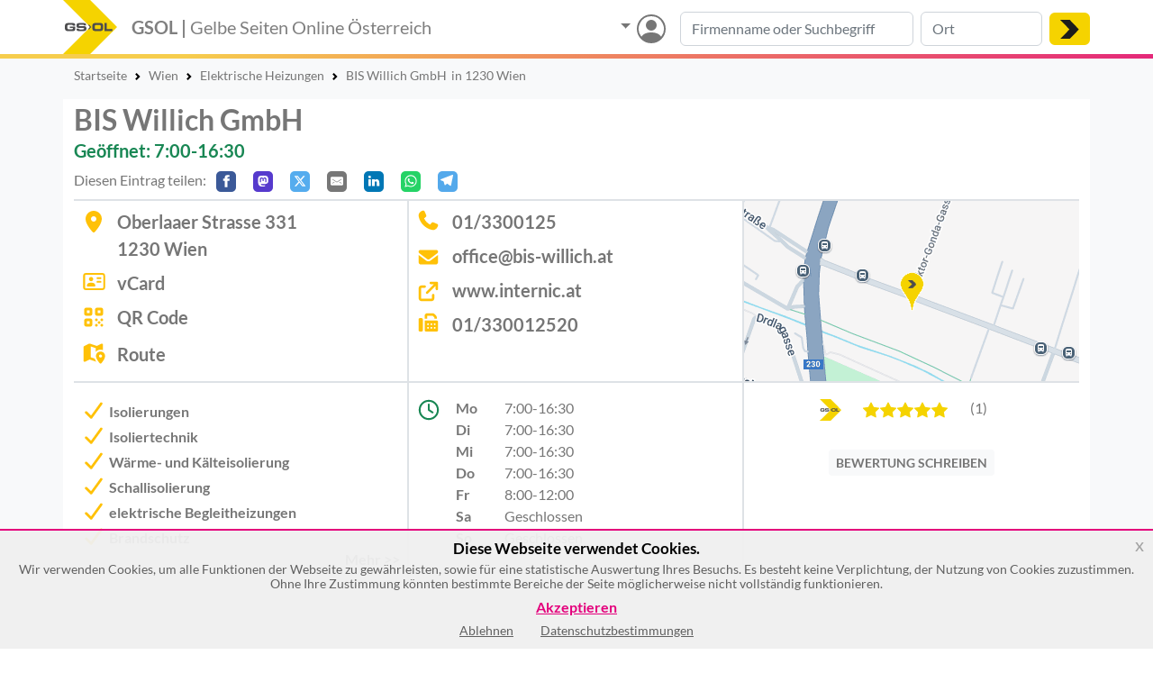

--- FILE ---
content_type: text/html; charset=UTF-8
request_url: https://gelbe-seiten-online.at/bis-willich-gmbh_cbqqy
body_size: 39897
content:
    <!DOCTYPE html>
<html lang="de">
<head>
<meta charset="utf-8"><script type="text/javascript">(window.NREUM||(NREUM={})).init={privacy:{cookies_enabled:true},ajax:{deny_list:["bam.nr-data.net"]},session_trace:{sampling_rate:0.0,mode:"FIXED_RATE",enabled:true,error_sampling_rate:0.0},feature_flags:["soft_nav"]};(window.NREUM||(NREUM={})).loader_config={xpid:"VQUPWVNSChAHUlNWBAkCX10=",licenseKey:"b2cd94fce5",applicationID:"762438599",browserID:"772356841"};;/*! For license information please see nr-loader-spa-1.308.0.min.js.LICENSE.txt */
(()=>{var e,t,r={384:(e,t,r)=>{"use strict";r.d(t,{NT:()=>a,US:()=>u,Zm:()=>o,bQ:()=>d,dV:()=>c,pV:()=>l});var n=r(6154),i=r(1863),s=r(1910);const a={beacon:"bam.nr-data.net",errorBeacon:"bam.nr-data.net"};function o(){return n.gm.NREUM||(n.gm.NREUM={}),void 0===n.gm.newrelic&&(n.gm.newrelic=n.gm.NREUM),n.gm.NREUM}function c(){let e=o();return e.o||(e.o={ST:n.gm.setTimeout,SI:n.gm.setImmediate||n.gm.setInterval,CT:n.gm.clearTimeout,XHR:n.gm.XMLHttpRequest,REQ:n.gm.Request,EV:n.gm.Event,PR:n.gm.Promise,MO:n.gm.MutationObserver,FETCH:n.gm.fetch,WS:n.gm.WebSocket},(0,s.i)(...Object.values(e.o))),e}function d(e,t){let r=o();r.initializedAgents??={},t.initializedAt={ms:(0,i.t)(),date:new Date},r.initializedAgents[e]=t}function u(e,t){o()[e]=t}function l(){return function(){let e=o();const t=e.info||{};e.info={beacon:a.beacon,errorBeacon:a.errorBeacon,...t}}(),function(){let e=o();const t=e.init||{};e.init={...t}}(),c(),function(){let e=o();const t=e.loader_config||{};e.loader_config={...t}}(),o()}},782:(e,t,r)=>{"use strict";r.d(t,{T:()=>n});const n=r(860).K7.pageViewTiming},860:(e,t,r)=>{"use strict";r.d(t,{$J:()=>u,K7:()=>c,P3:()=>d,XX:()=>i,Yy:()=>o,df:()=>s,qY:()=>n,v4:()=>a});const n="events",i="jserrors",s="browser/blobs",a="rum",o="browser/logs",c={ajax:"ajax",genericEvents:"generic_events",jserrors:i,logging:"logging",metrics:"metrics",pageAction:"page_action",pageViewEvent:"page_view_event",pageViewTiming:"page_view_timing",sessionReplay:"session_replay",sessionTrace:"session_trace",softNav:"soft_navigations",spa:"spa"},d={[c.pageViewEvent]:1,[c.pageViewTiming]:2,[c.metrics]:3,[c.jserrors]:4,[c.spa]:5,[c.ajax]:6,[c.sessionTrace]:7,[c.softNav]:8,[c.sessionReplay]:9,[c.logging]:10,[c.genericEvents]:11},u={[c.pageViewEvent]:a,[c.pageViewTiming]:n,[c.ajax]:n,[c.spa]:n,[c.softNav]:n,[c.metrics]:i,[c.jserrors]:i,[c.sessionTrace]:s,[c.sessionReplay]:s,[c.logging]:o,[c.genericEvents]:"ins"}},944:(e,t,r)=>{"use strict";r.d(t,{R:()=>i});var n=r(3241);function i(e,t){"function"==typeof console.debug&&(console.debug("New Relic Warning: https://github.com/newrelic/newrelic-browser-agent/blob/main/docs/warning-codes.md#".concat(e),t),(0,n.W)({agentIdentifier:null,drained:null,type:"data",name:"warn",feature:"warn",data:{code:e,secondary:t}}))}},993:(e,t,r)=>{"use strict";r.d(t,{A$:()=>s,ET:()=>a,TZ:()=>o,p_:()=>i});var n=r(860);const i={ERROR:"ERROR",WARN:"WARN",INFO:"INFO",DEBUG:"DEBUG",TRACE:"TRACE"},s={OFF:0,ERROR:1,WARN:2,INFO:3,DEBUG:4,TRACE:5},a="log",o=n.K7.logging},1541:(e,t,r)=>{"use strict";r.d(t,{U:()=>i,f:()=>n});const n={MFE:"MFE",BA:"BA"};function i(e,t){if(2!==t?.harvestEndpointVersion)return{};const r=t.agentRef.runtime.appMetadata.agents[0].entityGuid;return e?{"source.id":e.id,"source.name":e.name,"source.type":e.type,"parent.id":e.parent?.id||r,"parent.type":e.parent?.type||n.BA}:{"entity.guid":r,appId:t.agentRef.info.applicationID}}},1687:(e,t,r)=>{"use strict";r.d(t,{Ak:()=>d,Ze:()=>h,x3:()=>u});var n=r(3241),i=r(7836),s=r(3606),a=r(860),o=r(2646);const c={};function d(e,t){const r={staged:!1,priority:a.P3[t]||0};l(e),c[e].get(t)||c[e].set(t,r)}function u(e,t){e&&c[e]&&(c[e].get(t)&&c[e].delete(t),p(e,t,!1),c[e].size&&f(e))}function l(e){if(!e)throw new Error("agentIdentifier required");c[e]||(c[e]=new Map)}function h(e="",t="feature",r=!1){if(l(e),!e||!c[e].get(t)||r)return p(e,t);c[e].get(t).staged=!0,f(e)}function f(e){const t=Array.from(c[e]);t.every(([e,t])=>t.staged)&&(t.sort((e,t)=>e[1].priority-t[1].priority),t.forEach(([t])=>{c[e].delete(t),p(e,t)}))}function p(e,t,r=!0){const a=e?i.ee.get(e):i.ee,c=s.i.handlers;if(!a.aborted&&a.backlog&&c){if((0,n.W)({agentIdentifier:e,type:"lifecycle",name:"drain",feature:t}),r){const e=a.backlog[t],r=c[t];if(r){for(let t=0;e&&t<e.length;++t)g(e[t],r);Object.entries(r).forEach(([e,t])=>{Object.values(t||{}).forEach(t=>{t[0]?.on&&t[0]?.context()instanceof o.y&&t[0].on(e,t[1])})})}}a.isolatedBacklog||delete c[t],a.backlog[t]=null,a.emit("drain-"+t,[])}}function g(e,t){var r=e[1];Object.values(t[r]||{}).forEach(t=>{var r=e[0];if(t[0]===r){var n=t[1],i=e[3],s=e[2];n.apply(i,s)}})}},1738:(e,t,r)=>{"use strict";r.d(t,{U:()=>f,Y:()=>h});var n=r(3241),i=r(9908),s=r(1863),a=r(944),o=r(5701),c=r(3969),d=r(8362),u=r(860),l=r(4261);function h(e,t,r,s){const h=s||r;!h||h[e]&&h[e]!==d.d.prototype[e]||(h[e]=function(){(0,i.p)(c.xV,["API/"+e+"/called"],void 0,u.K7.metrics,r.ee),(0,n.W)({agentIdentifier:r.agentIdentifier,drained:!!o.B?.[r.agentIdentifier],type:"data",name:"api",feature:l.Pl+e,data:{}});try{return t.apply(this,arguments)}catch(e){(0,a.R)(23,e)}})}function f(e,t,r,n,a){const o=e.info;null===r?delete o.jsAttributes[t]:o.jsAttributes[t]=r,(a||null===r)&&(0,i.p)(l.Pl+n,[(0,s.t)(),t,r],void 0,"session",e.ee)}},1741:(e,t,r)=>{"use strict";r.d(t,{W:()=>s});var n=r(944),i=r(4261);class s{#e(e,...t){if(this[e]!==s.prototype[e])return this[e](...t);(0,n.R)(35,e)}addPageAction(e,t){return this.#e(i.hG,e,t)}register(e){return this.#e(i.eY,e)}recordCustomEvent(e,t){return this.#e(i.fF,e,t)}setPageViewName(e,t){return this.#e(i.Fw,e,t)}setCustomAttribute(e,t,r){return this.#e(i.cD,e,t,r)}noticeError(e,t){return this.#e(i.o5,e,t)}setUserId(e,t=!1){return this.#e(i.Dl,e,t)}setApplicationVersion(e){return this.#e(i.nb,e)}setErrorHandler(e){return this.#e(i.bt,e)}addRelease(e,t){return this.#e(i.k6,e,t)}log(e,t){return this.#e(i.$9,e,t)}start(){return this.#e(i.d3)}finished(e){return this.#e(i.BL,e)}recordReplay(){return this.#e(i.CH)}pauseReplay(){return this.#e(i.Tb)}addToTrace(e){return this.#e(i.U2,e)}setCurrentRouteName(e){return this.#e(i.PA,e)}interaction(e){return this.#e(i.dT,e)}wrapLogger(e,t,r){return this.#e(i.Wb,e,t,r)}measure(e,t){return this.#e(i.V1,e,t)}consent(e){return this.#e(i.Pv,e)}}},1863:(e,t,r)=>{"use strict";function n(){return Math.floor(performance.now())}r.d(t,{t:()=>n})},1910:(e,t,r)=>{"use strict";r.d(t,{i:()=>s});var n=r(944);const i=new Map;function s(...e){return e.every(e=>{if(i.has(e))return i.get(e);const t="function"==typeof e?e.toString():"",r=t.includes("[native code]"),s=t.includes("nrWrapper");return r||s||(0,n.R)(64,e?.name||t),i.set(e,r),r})}},2555:(e,t,r)=>{"use strict";r.d(t,{D:()=>o,f:()=>a});var n=r(384),i=r(8122);const s={beacon:n.NT.beacon,errorBeacon:n.NT.errorBeacon,licenseKey:void 0,applicationID:void 0,sa:void 0,queueTime:void 0,applicationTime:void 0,ttGuid:void 0,user:void 0,account:void 0,product:void 0,extra:void 0,jsAttributes:{},userAttributes:void 0,atts:void 0,transactionName:void 0,tNamePlain:void 0};function a(e){try{return!!e.licenseKey&&!!e.errorBeacon&&!!e.applicationID}catch(e){return!1}}const o=e=>(0,i.a)(e,s)},2614:(e,t,r)=>{"use strict";r.d(t,{BB:()=>a,H3:()=>n,g:()=>d,iL:()=>c,tS:()=>o,uh:()=>i,wk:()=>s});const n="NRBA",i="SESSION",s=144e5,a=18e5,o={STARTED:"session-started",PAUSE:"session-pause",RESET:"session-reset",RESUME:"session-resume",UPDATE:"session-update"},c={SAME_TAB:"same-tab",CROSS_TAB:"cross-tab"},d={OFF:0,FULL:1,ERROR:2}},2646:(e,t,r)=>{"use strict";r.d(t,{y:()=>n});class n{constructor(e){this.contextId=e}}},2843:(e,t,r)=>{"use strict";r.d(t,{G:()=>s,u:()=>i});var n=r(3878);function i(e,t=!1,r,i){(0,n.DD)("visibilitychange",function(){if(t)return void("hidden"===document.visibilityState&&e());e(document.visibilityState)},r,i)}function s(e,t,r){(0,n.sp)("pagehide",e,t,r)}},3241:(e,t,r)=>{"use strict";r.d(t,{W:()=>s});var n=r(6154);const i="newrelic";function s(e={}){try{n.gm.dispatchEvent(new CustomEvent(i,{detail:e}))}catch(e){}}},3304:(e,t,r)=>{"use strict";r.d(t,{A:()=>s});var n=r(7836);const i=()=>{const e=new WeakSet;return(t,r)=>{if("object"==typeof r&&null!==r){if(e.has(r))return;e.add(r)}return r}};function s(e){try{return JSON.stringify(e,i())??""}catch(e){try{n.ee.emit("internal-error",[e])}catch(e){}return""}}},3333:(e,t,r)=>{"use strict";r.d(t,{$v:()=>u,TZ:()=>n,Xh:()=>c,Zp:()=>i,kd:()=>d,mq:()=>o,nf:()=>a,qN:()=>s});const n=r(860).K7.genericEvents,i=["auxclick","click","copy","keydown","paste","scrollend"],s=["focus","blur"],a=4,o=1e3,c=2e3,d=["PageAction","UserAction","BrowserPerformance"],u={RESOURCES:"experimental.resources",REGISTER:"register"}},3434:(e,t,r)=>{"use strict";r.d(t,{Jt:()=>s,YM:()=>d});var n=r(7836),i=r(5607);const s="nr@original:".concat(i.W),a=50;var o=Object.prototype.hasOwnProperty,c=!1;function d(e,t){return e||(e=n.ee),r.inPlace=function(e,t,n,i,s){n||(n="");const a="-"===n.charAt(0);for(let o=0;o<t.length;o++){const c=t[o],d=e[c];l(d)||(e[c]=r(d,a?c+n:n,i,c,s))}},r.flag=s,r;function r(t,r,n,c,d){return l(t)?t:(r||(r=""),nrWrapper[s]=t,function(e,t,r){if(Object.defineProperty&&Object.keys)try{return Object.keys(e).forEach(function(r){Object.defineProperty(t,r,{get:function(){return e[r]},set:function(t){return e[r]=t,t}})}),t}catch(e){u([e],r)}for(var n in e)o.call(e,n)&&(t[n]=e[n])}(t,nrWrapper,e),nrWrapper);function nrWrapper(){var s,o,l,h;let f;try{o=this,s=[...arguments],l="function"==typeof n?n(s,o):n||{}}catch(t){u([t,"",[s,o,c],l],e)}i(r+"start",[s,o,c],l,d);const p=performance.now();let g;try{return h=t.apply(o,s),g=performance.now(),h}catch(e){throw g=performance.now(),i(r+"err",[s,o,e],l,d),f=e,f}finally{const e=g-p,t={start:p,end:g,duration:e,isLongTask:e>=a,methodName:c,thrownError:f};t.isLongTask&&i("long-task",[t,o],l,d),i(r+"end",[s,o,h],l,d)}}}function i(r,n,i,s){if(!c||t){var a=c;c=!0;try{e.emit(r,n,i,t,s)}catch(t){u([t,r,n,i],e)}c=a}}}function u(e,t){t||(t=n.ee);try{t.emit("internal-error",e)}catch(e){}}function l(e){return!(e&&"function"==typeof e&&e.apply&&!e[s])}},3606:(e,t,r)=>{"use strict";r.d(t,{i:()=>s});var n=r(9908);s.on=a;var i=s.handlers={};function s(e,t,r,s){a(s||n.d,i,e,t,r)}function a(e,t,r,i,s){s||(s="feature"),e||(e=n.d);var a=t[s]=t[s]||{};(a[r]=a[r]||[]).push([e,i])}},3738:(e,t,r)=>{"use strict";r.d(t,{He:()=>i,Kp:()=>o,Lc:()=>d,Rz:()=>u,TZ:()=>n,bD:()=>s,d3:()=>a,jx:()=>l,sl:()=>h,uP:()=>c});const n=r(860).K7.sessionTrace,i="bstResource",s="resource",a="-start",o="-end",c="fn"+a,d="fn"+o,u="pushState",l=1e3,h=3e4},3785:(e,t,r)=>{"use strict";r.d(t,{R:()=>c,b:()=>d});var n=r(9908),i=r(1863),s=r(860),a=r(3969),o=r(993);function c(e,t,r={},c=o.p_.INFO,d=!0,u,l=(0,i.t)()){(0,n.p)(a.xV,["API/logging/".concat(c.toLowerCase(),"/called")],void 0,s.K7.metrics,e),(0,n.p)(o.ET,[l,t,r,c,d,u],void 0,s.K7.logging,e)}function d(e){return"string"==typeof e&&Object.values(o.p_).some(t=>t===e.toUpperCase().trim())}},3878:(e,t,r)=>{"use strict";function n(e,t){return{capture:e,passive:!1,signal:t}}function i(e,t,r=!1,i){window.addEventListener(e,t,n(r,i))}function s(e,t,r=!1,i){document.addEventListener(e,t,n(r,i))}r.d(t,{DD:()=>s,jT:()=>n,sp:()=>i})},3962:(e,t,r)=>{"use strict";r.d(t,{AM:()=>a,O2:()=>l,OV:()=>s,Qu:()=>h,TZ:()=>c,ih:()=>f,pP:()=>o,t1:()=>u,tC:()=>i,wD:()=>d});var n=r(860);const i=["click","keydown","submit"],s="popstate",a="api",o="initialPageLoad",c=n.K7.softNav,d=5e3,u=500,l={INITIAL_PAGE_LOAD:"",ROUTE_CHANGE:1,UNSPECIFIED:2},h={INTERACTION:1,AJAX:2,CUSTOM_END:3,CUSTOM_TRACER:4},f={IP:"in progress",PF:"pending finish",FIN:"finished",CAN:"cancelled"}},3969:(e,t,r)=>{"use strict";r.d(t,{TZ:()=>n,XG:()=>o,rs:()=>i,xV:()=>a,z_:()=>s});const n=r(860).K7.metrics,i="sm",s="cm",a="storeSupportabilityMetrics",o="storeEventMetrics"},4234:(e,t,r)=>{"use strict";r.d(t,{W:()=>s});var n=r(7836),i=r(1687);class s{constructor(e,t){this.agentIdentifier=e,this.ee=n.ee.get(e),this.featureName=t,this.blocked=!1}deregisterDrain(){(0,i.x3)(this.agentIdentifier,this.featureName)}}},4261:(e,t,r)=>{"use strict";r.d(t,{$9:()=>u,BL:()=>c,CH:()=>p,Dl:()=>R,Fw:()=>w,PA:()=>v,Pl:()=>n,Pv:()=>A,Tb:()=>h,U2:()=>a,V1:()=>E,Wb:()=>T,bt:()=>y,cD:()=>b,d3:()=>x,dT:()=>d,eY:()=>g,fF:()=>f,hG:()=>s,hw:()=>i,k6:()=>o,nb:()=>m,o5:()=>l});const n="api-",i=n+"ixn-",s="addPageAction",a="addToTrace",o="addRelease",c="finished",d="interaction",u="log",l="noticeError",h="pauseReplay",f="recordCustomEvent",p="recordReplay",g="register",m="setApplicationVersion",v="setCurrentRouteName",b="setCustomAttribute",y="setErrorHandler",w="setPageViewName",R="setUserId",x="start",T="wrapLogger",E="measure",A="consent"},5205:(e,t,r)=>{"use strict";r.d(t,{j:()=>S});var n=r(384),i=r(1741);var s=r(2555),a=r(3333);const o=e=>{if(!e||"string"!=typeof e)return!1;try{document.createDocumentFragment().querySelector(e)}catch{return!1}return!0};var c=r(2614),d=r(944),u=r(8122);const l="[data-nr-mask]",h=e=>(0,u.a)(e,(()=>{const e={feature_flags:[],experimental:{allow_registered_children:!1,resources:!1},mask_selector:"*",block_selector:"[data-nr-block]",mask_input_options:{color:!1,date:!1,"datetime-local":!1,email:!1,month:!1,number:!1,range:!1,search:!1,tel:!1,text:!1,time:!1,url:!1,week:!1,textarea:!1,select:!1,password:!0}};return{ajax:{deny_list:void 0,block_internal:!0,enabled:!0,autoStart:!0},api:{get allow_registered_children(){return e.feature_flags.includes(a.$v.REGISTER)||e.experimental.allow_registered_children},set allow_registered_children(t){e.experimental.allow_registered_children=t},duplicate_registered_data:!1},browser_consent_mode:{enabled:!1},distributed_tracing:{enabled:void 0,exclude_newrelic_header:void 0,cors_use_newrelic_header:void 0,cors_use_tracecontext_headers:void 0,allowed_origins:void 0},get feature_flags(){return e.feature_flags},set feature_flags(t){e.feature_flags=t},generic_events:{enabled:!0,autoStart:!0},harvest:{interval:30},jserrors:{enabled:!0,autoStart:!0},logging:{enabled:!0,autoStart:!0},metrics:{enabled:!0,autoStart:!0},obfuscate:void 0,page_action:{enabled:!0},page_view_event:{enabled:!0,autoStart:!0},page_view_timing:{enabled:!0,autoStart:!0},performance:{capture_marks:!1,capture_measures:!1,capture_detail:!0,resources:{get enabled(){return e.feature_flags.includes(a.$v.RESOURCES)||e.experimental.resources},set enabled(t){e.experimental.resources=t},asset_types:[],first_party_domains:[],ignore_newrelic:!0}},privacy:{cookies_enabled:!0},proxy:{assets:void 0,beacon:void 0},session:{expiresMs:c.wk,inactiveMs:c.BB},session_replay:{autoStart:!0,enabled:!1,preload:!1,sampling_rate:10,error_sampling_rate:100,collect_fonts:!1,inline_images:!1,fix_stylesheets:!0,mask_all_inputs:!0,get mask_text_selector(){return e.mask_selector},set mask_text_selector(t){o(t)?e.mask_selector="".concat(t,",").concat(l):""===t||null===t?e.mask_selector=l:(0,d.R)(5,t)},get block_class(){return"nr-block"},get ignore_class(){return"nr-ignore"},get mask_text_class(){return"nr-mask"},get block_selector(){return e.block_selector},set block_selector(t){o(t)?e.block_selector+=",".concat(t):""!==t&&(0,d.R)(6,t)},get mask_input_options(){return e.mask_input_options},set mask_input_options(t){t&&"object"==typeof t?e.mask_input_options={...t,password:!0}:(0,d.R)(7,t)}},session_trace:{enabled:!0,autoStart:!0},soft_navigations:{enabled:!0,autoStart:!0},spa:{enabled:!0,autoStart:!0},ssl:void 0,user_actions:{enabled:!0,elementAttributes:["id","className","tagName","type"]}}})());var f=r(6154),p=r(9324);let g=0;const m={buildEnv:p.F3,distMethod:p.Xs,version:p.xv,originTime:f.WN},v={consented:!1},b={appMetadata:{},get consented(){return this.session?.state?.consent||v.consented},set consented(e){v.consented=e},customTransaction:void 0,denyList:void 0,disabled:!1,harvester:void 0,isolatedBacklog:!1,isRecording:!1,loaderType:void 0,maxBytes:3e4,obfuscator:void 0,onerror:void 0,ptid:void 0,releaseIds:{},session:void 0,timeKeeper:void 0,registeredEntities:[],jsAttributesMetadata:{bytes:0},get harvestCount(){return++g}},y=e=>{const t=(0,u.a)(e,b),r=Object.keys(m).reduce((e,t)=>(e[t]={value:m[t],writable:!1,configurable:!0,enumerable:!0},e),{});return Object.defineProperties(t,r)};var w=r(5701);const R=e=>{const t=e.startsWith("http");e+="/",r.p=t?e:"https://"+e};var x=r(7836),T=r(3241);const E={accountID:void 0,trustKey:void 0,agentID:void 0,licenseKey:void 0,applicationID:void 0,xpid:void 0},A=e=>(0,u.a)(e,E),_=new Set;function S(e,t={},r,a){let{init:o,info:c,loader_config:d,runtime:u={},exposed:l=!0}=t;if(!c){const e=(0,n.pV)();o=e.init,c=e.info,d=e.loader_config}e.init=h(o||{}),e.loader_config=A(d||{}),c.jsAttributes??={},f.bv&&(c.jsAttributes.isWorker=!0),e.info=(0,s.D)(c);const p=e.init,g=[c.beacon,c.errorBeacon];_.has(e.agentIdentifier)||(p.proxy.assets&&(R(p.proxy.assets),g.push(p.proxy.assets)),p.proxy.beacon&&g.push(p.proxy.beacon),e.beacons=[...g],function(e){const t=(0,n.pV)();Object.getOwnPropertyNames(i.W.prototype).forEach(r=>{const n=i.W.prototype[r];if("function"!=typeof n||"constructor"===n)return;let s=t[r];e[r]&&!1!==e.exposed&&"micro-agent"!==e.runtime?.loaderType&&(t[r]=(...t)=>{const n=e[r](...t);return s?s(...t):n})})}(e),(0,n.US)("activatedFeatures",w.B)),u.denyList=[...p.ajax.deny_list||[],...p.ajax.block_internal?g:[]],u.ptid=e.agentIdentifier,u.loaderType=r,e.runtime=y(u),_.has(e.agentIdentifier)||(e.ee=x.ee.get(e.agentIdentifier),e.exposed=l,(0,T.W)({agentIdentifier:e.agentIdentifier,drained:!!w.B?.[e.agentIdentifier],type:"lifecycle",name:"initialize",feature:void 0,data:e.config})),_.add(e.agentIdentifier)}},5270:(e,t,r)=>{"use strict";r.d(t,{Aw:()=>a,SR:()=>s,rF:()=>o});var n=r(384),i=r(7767);function s(e){return!!(0,n.dV)().o.MO&&(0,i.V)(e)&&!0===e?.session_trace.enabled}function a(e){return!0===e?.session_replay.preload&&s(e)}function o(e,t){try{if("string"==typeof t?.type){if("password"===t.type.toLowerCase())return"*".repeat(e?.length||0);if(void 0!==t?.dataset?.nrUnmask||t?.classList?.contains("nr-unmask"))return e}}catch(e){}return"string"==typeof e?e.replace(/[\S]/g,"*"):"*".repeat(e?.length||0)}},5289:(e,t,r)=>{"use strict";r.d(t,{GG:()=>a,Qr:()=>c,sB:()=>o});var n=r(3878),i=r(6389);function s(){return"undefined"==typeof document||"complete"===document.readyState}function a(e,t){if(s())return e();const r=(0,i.J)(e),a=setInterval(()=>{s()&&(clearInterval(a),r())},500);(0,n.sp)("load",r,t)}function o(e){if(s())return e();(0,n.DD)("DOMContentLoaded",e)}function c(e){if(s())return e();(0,n.sp)("popstate",e)}},5607:(e,t,r)=>{"use strict";r.d(t,{W:()=>n});const n=(0,r(9566).bz)()},5701:(e,t,r)=>{"use strict";r.d(t,{B:()=>s,t:()=>a});var n=r(3241);const i=new Set,s={};function a(e,t){const r=t.agentIdentifier;s[r]??={},e&&"object"==typeof e&&(i.has(r)||(t.ee.emit("rumresp",[e]),s[r]=e,i.add(r),(0,n.W)({agentIdentifier:r,loaded:!0,drained:!0,type:"lifecycle",name:"load",feature:void 0,data:e})))}},6154:(e,t,r)=>{"use strict";r.d(t,{OF:()=>d,RI:()=>i,WN:()=>h,bv:()=>s,eN:()=>f,gm:()=>a,lR:()=>l,m:()=>c,mw:()=>o,sb:()=>u});var n=r(1863);const i="undefined"!=typeof window&&!!window.document,s="undefined"!=typeof WorkerGlobalScope&&("undefined"!=typeof self&&self instanceof WorkerGlobalScope&&self.navigator instanceof WorkerNavigator||"undefined"!=typeof globalThis&&globalThis instanceof WorkerGlobalScope&&globalThis.navigator instanceof WorkerNavigator),a=i?window:"undefined"!=typeof WorkerGlobalScope&&("undefined"!=typeof self&&self instanceof WorkerGlobalScope&&self||"undefined"!=typeof globalThis&&globalThis instanceof WorkerGlobalScope&&globalThis),o=Boolean("hidden"===a?.document?.visibilityState),c=""+a?.location,d=/iPad|iPhone|iPod/.test(a.navigator?.userAgent),u=d&&"undefined"==typeof SharedWorker,l=(()=>{const e=a.navigator?.userAgent?.match(/Firefox[/\s](\d+\.\d+)/);return Array.isArray(e)&&e.length>=2?+e[1]:0})(),h=Date.now()-(0,n.t)(),f=()=>"undefined"!=typeof PerformanceNavigationTiming&&a?.performance?.getEntriesByType("navigation")?.[0]?.responseStart},6344:(e,t,r)=>{"use strict";r.d(t,{BB:()=>u,Qb:()=>l,TZ:()=>i,Ug:()=>a,Vh:()=>s,_s:()=>o,bc:()=>d,yP:()=>c});var n=r(2614);const i=r(860).K7.sessionReplay,s="errorDuringReplay",a=.12,o={DomContentLoaded:0,Load:1,FullSnapshot:2,IncrementalSnapshot:3,Meta:4,Custom:5},c={[n.g.ERROR]:15e3,[n.g.FULL]:3e5,[n.g.OFF]:0},d={RESET:{message:"Session was reset",sm:"Reset"},IMPORT:{message:"Recorder failed to import",sm:"Import"},TOO_MANY:{message:"429: Too Many Requests",sm:"Too-Many"},TOO_BIG:{message:"Payload was too large",sm:"Too-Big"},CROSS_TAB:{message:"Session Entity was set to OFF on another tab",sm:"Cross-Tab"},ENTITLEMENTS:{message:"Session Replay is not allowed and will not be started",sm:"Entitlement"}},u=5e3,l={API:"api",RESUME:"resume",SWITCH_TO_FULL:"switchToFull",INITIALIZE:"initialize",PRELOAD:"preload"}},6389:(e,t,r)=>{"use strict";function n(e,t=500,r={}){const n=r?.leading||!1;let i;return(...r)=>{n&&void 0===i&&(e.apply(this,r),i=setTimeout(()=>{i=clearTimeout(i)},t)),n||(clearTimeout(i),i=setTimeout(()=>{e.apply(this,r)},t))}}function i(e){let t=!1;return(...r)=>{t||(t=!0,e.apply(this,r))}}r.d(t,{J:()=>i,s:()=>n})},6630:(e,t,r)=>{"use strict";r.d(t,{T:()=>n});const n=r(860).K7.pageViewEvent},6774:(e,t,r)=>{"use strict";r.d(t,{T:()=>n});const n=r(860).K7.jserrors},7295:(e,t,r)=>{"use strict";r.d(t,{Xv:()=>a,gX:()=>i,iW:()=>s});var n=[];function i(e){if(!e||s(e))return!1;if(0===n.length)return!0;if("*"===n[0].hostname)return!1;for(var t=0;t<n.length;t++){var r=n[t];if(r.hostname.test(e.hostname)&&r.pathname.test(e.pathname))return!1}return!0}function s(e){return void 0===e.hostname}function a(e){if(n=[],e&&e.length)for(var t=0;t<e.length;t++){let r=e[t];if(!r)continue;if("*"===r)return void(n=[{hostname:"*"}]);0===r.indexOf("http://")?r=r.substring(7):0===r.indexOf("https://")&&(r=r.substring(8));const i=r.indexOf("/");let s,a;i>0?(s=r.substring(0,i),a=r.substring(i)):(s=r,a="*");let[c]=s.split(":");n.push({hostname:o(c),pathname:o(a,!0)})}}function o(e,t=!1){const r=e.replace(/[.+?^${}()|[\]\\]/g,e=>"\\"+e).replace(/\*/g,".*?");return new RegExp((t?"^":"")+r+"$")}},7485:(e,t,r)=>{"use strict";r.d(t,{D:()=>i});var n=r(6154);function i(e){if(0===(e||"").indexOf("data:"))return{protocol:"data"};try{const t=new URL(e,location.href),r={port:t.port,hostname:t.hostname,pathname:t.pathname,search:t.search,protocol:t.protocol.slice(0,t.protocol.indexOf(":")),sameOrigin:t.protocol===n.gm?.location?.protocol&&t.host===n.gm?.location?.host};return r.port&&""!==r.port||("http:"===t.protocol&&(r.port="80"),"https:"===t.protocol&&(r.port="443")),r.pathname&&""!==r.pathname?r.pathname.startsWith("/")||(r.pathname="/".concat(r.pathname)):r.pathname="/",r}catch(e){return{}}}},7699:(e,t,r)=>{"use strict";r.d(t,{It:()=>s,KC:()=>o,No:()=>i,qh:()=>a});var n=r(860);const i=16e3,s=1e6,a="SESSION_ERROR",o={[n.K7.logging]:!0,[n.K7.genericEvents]:!1,[n.K7.jserrors]:!1,[n.K7.ajax]:!1}},7767:(e,t,r)=>{"use strict";r.d(t,{V:()=>i});var n=r(6154);const i=e=>n.RI&&!0===e?.privacy.cookies_enabled},7836:(e,t,r)=>{"use strict";r.d(t,{P:()=>o,ee:()=>c});var n=r(384),i=r(8990),s=r(2646),a=r(5607);const o="nr@context:".concat(a.W),c=function e(t,r){var n={},a={},u={},l=!1;try{l=16===r.length&&d.initializedAgents?.[r]?.runtime.isolatedBacklog}catch(e){}var h={on:p,addEventListener:p,removeEventListener:function(e,t){var r=n[e];if(!r)return;for(var i=0;i<r.length;i++)r[i]===t&&r.splice(i,1)},emit:function(e,r,n,i,s){!1!==s&&(s=!0);if(c.aborted&&!i)return;t&&s&&t.emit(e,r,n);var o=f(n);g(e).forEach(e=>{e.apply(o,r)});var d=v()[a[e]];d&&d.push([h,e,r,o]);return o},get:m,listeners:g,context:f,buffer:function(e,t){const r=v();if(t=t||"feature",h.aborted)return;Object.entries(e||{}).forEach(([e,n])=>{a[n]=t,t in r||(r[t]=[])})},abort:function(){h._aborted=!0,Object.keys(h.backlog).forEach(e=>{delete h.backlog[e]})},isBuffering:function(e){return!!v()[a[e]]},debugId:r,backlog:l?{}:t&&"object"==typeof t.backlog?t.backlog:{},isolatedBacklog:l};return Object.defineProperty(h,"aborted",{get:()=>{let e=h._aborted||!1;return e||(t&&(e=t.aborted),e)}}),h;function f(e){return e&&e instanceof s.y?e:e?(0,i.I)(e,o,()=>new s.y(o)):new s.y(o)}function p(e,t){n[e]=g(e).concat(t)}function g(e){return n[e]||[]}function m(t){return u[t]=u[t]||e(h,t)}function v(){return h.backlog}}(void 0,"globalEE"),d=(0,n.Zm)();d.ee||(d.ee=c)},8122:(e,t,r)=>{"use strict";r.d(t,{a:()=>i});var n=r(944);function i(e,t){try{if(!e||"object"!=typeof e)return(0,n.R)(3);if(!t||"object"!=typeof t)return(0,n.R)(4);const r=Object.create(Object.getPrototypeOf(t),Object.getOwnPropertyDescriptors(t)),s=0===Object.keys(r).length?e:r;for(let a in s)if(void 0!==e[a])try{if(null===e[a]){r[a]=null;continue}Array.isArray(e[a])&&Array.isArray(t[a])?r[a]=Array.from(new Set([...e[a],...t[a]])):"object"==typeof e[a]&&"object"==typeof t[a]?r[a]=i(e[a],t[a]):r[a]=e[a]}catch(e){r[a]||(0,n.R)(1,e)}return r}catch(e){(0,n.R)(2,e)}}},8139:(e,t,r)=>{"use strict";r.d(t,{u:()=>h});var n=r(7836),i=r(3434),s=r(8990),a=r(6154);const o={},c=a.gm.XMLHttpRequest,d="addEventListener",u="removeEventListener",l="nr@wrapped:".concat(n.P);function h(e){var t=function(e){return(e||n.ee).get("events")}(e);if(o[t.debugId]++)return t;o[t.debugId]=1;var r=(0,i.YM)(t,!0);function h(e){r.inPlace(e,[d,u],"-",p)}function p(e,t){return e[1]}return"getPrototypeOf"in Object&&(a.RI&&f(document,h),c&&f(c.prototype,h),f(a.gm,h)),t.on(d+"-start",function(e,t){var n=e[1];if(null!==n&&("function"==typeof n||"object"==typeof n)&&"newrelic"!==e[0]){var i=(0,s.I)(n,l,function(){var e={object:function(){if("function"!=typeof n.handleEvent)return;return n.handleEvent.apply(n,arguments)},function:n}[typeof n];return e?r(e,"fn-",null,e.name||"anonymous"):n});this.wrapped=e[1]=i}}),t.on(u+"-start",function(e){e[1]=this.wrapped||e[1]}),t}function f(e,t,...r){let n=e;for(;"object"==typeof n&&!Object.prototype.hasOwnProperty.call(n,d);)n=Object.getPrototypeOf(n);n&&t(n,...r)}},8362:(e,t,r)=>{"use strict";r.d(t,{d:()=>s});var n=r(9566),i=r(1741);class s extends i.W{agentIdentifier=(0,n.LA)(16)}},8374:(e,t,r)=>{r.nc=(()=>{try{return document?.currentScript?.nonce}catch(e){}return""})()},8990:(e,t,r)=>{"use strict";r.d(t,{I:()=>i});var n=Object.prototype.hasOwnProperty;function i(e,t,r){if(n.call(e,t))return e[t];var i=r();if(Object.defineProperty&&Object.keys)try{return Object.defineProperty(e,t,{value:i,writable:!0,enumerable:!1}),i}catch(e){}return e[t]=i,i}},9119:(e,t,r)=>{"use strict";r.d(t,{L:()=>s});var n=/([^?#]*)[^#]*(#[^?]*|$).*/,i=/([^?#]*)().*/;function s(e,t){return e?e.replace(t?n:i,"$1$2"):e}},9300:(e,t,r)=>{"use strict";r.d(t,{T:()=>n});const n=r(860).K7.ajax},9324:(e,t,r)=>{"use strict";r.d(t,{AJ:()=>a,F3:()=>i,Xs:()=>s,Yq:()=>o,xv:()=>n});const n="1.308.0",i="PROD",s="CDN",a="@newrelic/rrweb",o="1.0.1"},9566:(e,t,r)=>{"use strict";r.d(t,{LA:()=>o,ZF:()=>c,bz:()=>a,el:()=>d});var n=r(6154);const i="xxxxxxxx-xxxx-4xxx-yxxx-xxxxxxxxxxxx";function s(e,t){return e?15&e[t]:16*Math.random()|0}function a(){const e=n.gm?.crypto||n.gm?.msCrypto;let t,r=0;return e&&e.getRandomValues&&(t=e.getRandomValues(new Uint8Array(30))),i.split("").map(e=>"x"===e?s(t,r++).toString(16):"y"===e?(3&s()|8).toString(16):e).join("")}function o(e){const t=n.gm?.crypto||n.gm?.msCrypto;let r,i=0;t&&t.getRandomValues&&(r=t.getRandomValues(new Uint8Array(e)));const a=[];for(var o=0;o<e;o++)a.push(s(r,i++).toString(16));return a.join("")}function c(){return o(16)}function d(){return o(32)}},9908:(e,t,r)=>{"use strict";r.d(t,{d:()=>n,p:()=>i});var n=r(7836).ee.get("handle");function i(e,t,r,i,s){s?(s.buffer([e],i),s.emit(e,t,r)):(n.buffer([e],i),n.emit(e,t,r))}}},n={};function i(e){var t=n[e];if(void 0!==t)return t.exports;var s=n[e]={exports:{}};return r[e](s,s.exports,i),s.exports}i.m=r,i.d=(e,t)=>{for(var r in t)i.o(t,r)&&!i.o(e,r)&&Object.defineProperty(e,r,{enumerable:!0,get:t[r]})},i.f={},i.e=e=>Promise.all(Object.keys(i.f).reduce((t,r)=>(i.f[r](e,t),t),[])),i.u=e=>({212:"nr-spa-compressor",249:"nr-spa-recorder",478:"nr-spa"}[e]+"-1.308.0.min.js"),i.o=(e,t)=>Object.prototype.hasOwnProperty.call(e,t),e={},t="NRBA-1.308.0.PROD:",i.l=(r,n,s,a)=>{if(e[r])e[r].push(n);else{var o,c;if(void 0!==s)for(var d=document.getElementsByTagName("script"),u=0;u<d.length;u++){var l=d[u];if(l.getAttribute("src")==r||l.getAttribute("data-webpack")==t+s){o=l;break}}if(!o){c=!0;var h={478:"sha512-RSfSVnmHk59T/uIPbdSE0LPeqcEdF4/+XhfJdBuccH5rYMOEZDhFdtnh6X6nJk7hGpzHd9Ujhsy7lZEz/ORYCQ==",249:"sha512-ehJXhmntm85NSqW4MkhfQqmeKFulra3klDyY0OPDUE+sQ3GokHlPh1pmAzuNy//3j4ac6lzIbmXLvGQBMYmrkg==",212:"sha512-B9h4CR46ndKRgMBcK+j67uSR2RCnJfGefU+A7FrgR/k42ovXy5x/MAVFiSvFxuVeEk/pNLgvYGMp1cBSK/G6Fg=="};(o=document.createElement("script")).charset="utf-8",i.nc&&o.setAttribute("nonce",i.nc),o.setAttribute("data-webpack",t+s),o.src=r,0!==o.src.indexOf(window.location.origin+"/")&&(o.crossOrigin="anonymous"),h[a]&&(o.integrity=h[a])}e[r]=[n];var f=(t,n)=>{o.onerror=o.onload=null,clearTimeout(p);var i=e[r];if(delete e[r],o.parentNode&&o.parentNode.removeChild(o),i&&i.forEach(e=>e(n)),t)return t(n)},p=setTimeout(f.bind(null,void 0,{type:"timeout",target:o}),12e4);o.onerror=f.bind(null,o.onerror),o.onload=f.bind(null,o.onload),c&&document.head.appendChild(o)}},i.r=e=>{"undefined"!=typeof Symbol&&Symbol.toStringTag&&Object.defineProperty(e,Symbol.toStringTag,{value:"Module"}),Object.defineProperty(e,"__esModule",{value:!0})},i.p="https://js-agent.newrelic.com/",(()=>{var e={38:0,788:0};i.f.j=(t,r)=>{var n=i.o(e,t)?e[t]:void 0;if(0!==n)if(n)r.push(n[2]);else{var s=new Promise((r,i)=>n=e[t]=[r,i]);r.push(n[2]=s);var a=i.p+i.u(t),o=new Error;i.l(a,r=>{if(i.o(e,t)&&(0!==(n=e[t])&&(e[t]=void 0),n)){var s=r&&("load"===r.type?"missing":r.type),a=r&&r.target&&r.target.src;o.message="Loading chunk "+t+" failed: ("+s+": "+a+")",o.name="ChunkLoadError",o.type=s,o.request=a,n[1](o)}},"chunk-"+t,t)}};var t=(t,r)=>{var n,s,[a,o,c]=r,d=0;if(a.some(t=>0!==e[t])){for(n in o)i.o(o,n)&&(i.m[n]=o[n]);if(c)c(i)}for(t&&t(r);d<a.length;d++)s=a[d],i.o(e,s)&&e[s]&&e[s][0](),e[s]=0},r=self["webpackChunk:NRBA-1.308.0.PROD"]=self["webpackChunk:NRBA-1.308.0.PROD"]||[];r.forEach(t.bind(null,0)),r.push=t.bind(null,r.push.bind(r))})(),(()=>{"use strict";i(8374);var e=i(8362),t=i(860);const r=Object.values(t.K7);var n=i(5205);var s=i(9908),a=i(1863),o=i(4261),c=i(1738);var d=i(1687),u=i(4234),l=i(5289),h=i(6154),f=i(944),p=i(5270),g=i(7767),m=i(6389),v=i(7699);class b extends u.W{constructor(e,t){super(e.agentIdentifier,t),this.agentRef=e,this.abortHandler=void 0,this.featAggregate=void 0,this.loadedSuccessfully=void 0,this.onAggregateImported=new Promise(e=>{this.loadedSuccessfully=e}),this.deferred=Promise.resolve(),!1===e.init[this.featureName].autoStart?this.deferred=new Promise((t,r)=>{this.ee.on("manual-start-all",(0,m.J)(()=>{(0,d.Ak)(e.agentIdentifier,this.featureName),t()}))}):(0,d.Ak)(e.agentIdentifier,t)}importAggregator(e,t,r={}){if(this.featAggregate)return;const n=async()=>{let n;await this.deferred;try{if((0,g.V)(e.init)){const{setupAgentSession:t}=await i.e(478).then(i.bind(i,8766));n=t(e)}}catch(e){(0,f.R)(20,e),this.ee.emit("internal-error",[e]),(0,s.p)(v.qh,[e],void 0,this.featureName,this.ee)}try{if(!this.#t(this.featureName,n,e.init))return(0,d.Ze)(this.agentIdentifier,this.featureName),void this.loadedSuccessfully(!1);const{Aggregate:i}=await t();this.featAggregate=new i(e,r),e.runtime.harvester.initializedAggregates.push(this.featAggregate),this.loadedSuccessfully(!0)}catch(e){(0,f.R)(34,e),this.abortHandler?.(),(0,d.Ze)(this.agentIdentifier,this.featureName,!0),this.loadedSuccessfully(!1),this.ee&&this.ee.abort()}};h.RI?(0,l.GG)(()=>n(),!0):n()}#t(e,r,n){if(this.blocked)return!1;switch(e){case t.K7.sessionReplay:return(0,p.SR)(n)&&!!r;case t.K7.sessionTrace:return!!r;default:return!0}}}var y=i(6630),w=i(2614),R=i(3241);class x extends b{static featureName=y.T;constructor(e){var t;super(e,y.T),this.setupInspectionEvents(e.agentIdentifier),t=e,(0,c.Y)(o.Fw,function(e,r){"string"==typeof e&&("/"!==e.charAt(0)&&(e="/"+e),t.runtime.customTransaction=(r||"http://custom.transaction")+e,(0,s.p)(o.Pl+o.Fw,[(0,a.t)()],void 0,void 0,t.ee))},t),this.importAggregator(e,()=>i.e(478).then(i.bind(i,2467)))}setupInspectionEvents(e){const t=(t,r)=>{t&&(0,R.W)({agentIdentifier:e,timeStamp:t.timeStamp,loaded:"complete"===t.target.readyState,type:"window",name:r,data:t.target.location+""})};(0,l.sB)(e=>{t(e,"DOMContentLoaded")}),(0,l.GG)(e=>{t(e,"load")}),(0,l.Qr)(e=>{t(e,"navigate")}),this.ee.on(w.tS.UPDATE,(t,r)=>{(0,R.W)({agentIdentifier:e,type:"lifecycle",name:"session",data:r})})}}var T=i(384);class E extends e.d{constructor(e){var t;(super(),h.gm)?(this.features={},(0,T.bQ)(this.agentIdentifier,this),this.desiredFeatures=new Set(e.features||[]),this.desiredFeatures.add(x),(0,n.j)(this,e,e.loaderType||"agent"),t=this,(0,c.Y)(o.cD,function(e,r,n=!1){if("string"==typeof e){if(["string","number","boolean"].includes(typeof r)||null===r)return(0,c.U)(t,e,r,o.cD,n);(0,f.R)(40,typeof r)}else(0,f.R)(39,typeof e)},t),function(e){(0,c.Y)(o.Dl,function(t,r=!1){if("string"!=typeof t&&null!==t)return void(0,f.R)(41,typeof t);const n=e.info.jsAttributes["enduser.id"];r&&null!=n&&n!==t?(0,s.p)(o.Pl+"setUserIdAndResetSession",[t],void 0,"session",e.ee):(0,c.U)(e,"enduser.id",t,o.Dl,!0)},e)}(this),function(e){(0,c.Y)(o.nb,function(t){if("string"==typeof t||null===t)return(0,c.U)(e,"application.version",t,o.nb,!1);(0,f.R)(42,typeof t)},e)}(this),function(e){(0,c.Y)(o.d3,function(){e.ee.emit("manual-start-all")},e)}(this),function(e){(0,c.Y)(o.Pv,function(t=!0){if("boolean"==typeof t){if((0,s.p)(o.Pl+o.Pv,[t],void 0,"session",e.ee),e.runtime.consented=t,t){const t=e.features.page_view_event;t.onAggregateImported.then(e=>{const r=t.featAggregate;e&&!r.sentRum&&r.sendRum()})}}else(0,f.R)(65,typeof t)},e)}(this),this.run()):(0,f.R)(21)}get config(){return{info:this.info,init:this.init,loader_config:this.loader_config,runtime:this.runtime}}get api(){return this}run(){try{const e=function(e){const t={};return r.forEach(r=>{t[r]=!!e[r]?.enabled}),t}(this.init),n=[...this.desiredFeatures];n.sort((e,r)=>t.P3[e.featureName]-t.P3[r.featureName]),n.forEach(r=>{if(!e[r.featureName]&&r.featureName!==t.K7.pageViewEvent)return;if(r.featureName===t.K7.spa)return void(0,f.R)(67);const n=function(e){switch(e){case t.K7.ajax:return[t.K7.jserrors];case t.K7.sessionTrace:return[t.K7.ajax,t.K7.pageViewEvent];case t.K7.sessionReplay:return[t.K7.sessionTrace];case t.K7.pageViewTiming:return[t.K7.pageViewEvent];default:return[]}}(r.featureName).filter(e=>!(e in this.features));n.length>0&&(0,f.R)(36,{targetFeature:r.featureName,missingDependencies:n}),this.features[r.featureName]=new r(this)})}catch(e){(0,f.R)(22,e);for(const e in this.features)this.features[e].abortHandler?.();const t=(0,T.Zm)();delete t.initializedAgents[this.agentIdentifier]?.features,delete this.sharedAggregator;return t.ee.get(this.agentIdentifier).abort(),!1}}}var A=i(2843),_=i(782);class S extends b{static featureName=_.T;constructor(e){super(e,_.T),h.RI&&((0,A.u)(()=>(0,s.p)("docHidden",[(0,a.t)()],void 0,_.T,this.ee),!0),(0,A.G)(()=>(0,s.p)("winPagehide",[(0,a.t)()],void 0,_.T,this.ee)),this.importAggregator(e,()=>i.e(478).then(i.bind(i,9917))))}}var O=i(3969);class I extends b{static featureName=O.TZ;constructor(e){super(e,O.TZ),h.RI&&document.addEventListener("securitypolicyviolation",e=>{(0,s.p)(O.xV,["Generic/CSPViolation/Detected"],void 0,this.featureName,this.ee)}),this.importAggregator(e,()=>i.e(478).then(i.bind(i,6555)))}}var N=i(6774),P=i(3878),k=i(3304);class D{constructor(e,t,r,n,i){this.name="UncaughtError",this.message="string"==typeof e?e:(0,k.A)(e),this.sourceURL=t,this.line=r,this.column=n,this.__newrelic=i}}function C(e){return M(e)?e:new D(void 0!==e?.message?e.message:e,e?.filename||e?.sourceURL,e?.lineno||e?.line,e?.colno||e?.col,e?.__newrelic,e?.cause)}function j(e){const t="Unhandled Promise Rejection: ";if(!e?.reason)return;if(M(e.reason)){try{e.reason.message.startsWith(t)||(e.reason.message=t+e.reason.message)}catch(e){}return C(e.reason)}const r=C(e.reason);return(r.message||"").startsWith(t)||(r.message=t+r.message),r}function L(e){if(e.error instanceof SyntaxError&&!/:\d+$/.test(e.error.stack?.trim())){const t=new D(e.message,e.filename,e.lineno,e.colno,e.error.__newrelic,e.cause);return t.name=SyntaxError.name,t}return M(e.error)?e.error:C(e)}function M(e){return e instanceof Error&&!!e.stack}function H(e,r,n,i,o=(0,a.t)()){"string"==typeof e&&(e=new Error(e)),(0,s.p)("err",[e,o,!1,r,n.runtime.isRecording,void 0,i],void 0,t.K7.jserrors,n.ee),(0,s.p)("uaErr",[],void 0,t.K7.genericEvents,n.ee)}var B=i(1541),K=i(993),W=i(3785);function U(e,{customAttributes:t={},level:r=K.p_.INFO}={},n,i,s=(0,a.t)()){(0,W.R)(n.ee,e,t,r,!1,i,s)}function F(e,r,n,i,c=(0,a.t)()){(0,s.p)(o.Pl+o.hG,[c,e,r,i],void 0,t.K7.genericEvents,n.ee)}function V(e,r,n,i,c=(0,a.t)()){const{start:d,end:u,customAttributes:l}=r||{},h={customAttributes:l||{}};if("object"!=typeof h.customAttributes||"string"!=typeof e||0===e.length)return void(0,f.R)(57);const p=(e,t)=>null==e?t:"number"==typeof e?e:e instanceof PerformanceMark?e.startTime:Number.NaN;if(h.start=p(d,0),h.end=p(u,c),Number.isNaN(h.start)||Number.isNaN(h.end))(0,f.R)(57);else{if(h.duration=h.end-h.start,!(h.duration<0))return(0,s.p)(o.Pl+o.V1,[h,e,i],void 0,t.K7.genericEvents,n.ee),h;(0,f.R)(58)}}function G(e,r={},n,i,c=(0,a.t)()){(0,s.p)(o.Pl+o.fF,[c,e,r,i],void 0,t.K7.genericEvents,n.ee)}function z(e){(0,c.Y)(o.eY,function(t){return Y(e,t)},e)}function Y(e,r,n){(0,f.R)(54,"newrelic.register"),r||={},r.type=B.f.MFE,r.licenseKey||=e.info.licenseKey,r.blocked=!1,r.parent=n||{},Array.isArray(r.tags)||(r.tags=[]);const i={};r.tags.forEach(e=>{"name"!==e&&"id"!==e&&(i["source.".concat(e)]=!0)}),r.isolated??=!0;let o=()=>{};const c=e.runtime.registeredEntities;if(!r.isolated){const e=c.find(({metadata:{target:{id:e}}})=>e===r.id&&!r.isolated);if(e)return e}const d=e=>{r.blocked=!0,o=e};function u(e){return"string"==typeof e&&!!e.trim()&&e.trim().length<501||"number"==typeof e}e.init.api.allow_registered_children||d((0,m.J)(()=>(0,f.R)(55))),u(r.id)&&u(r.name)||d((0,m.J)(()=>(0,f.R)(48,r)));const l={addPageAction:(t,n={})=>g(F,[t,{...i,...n},e],r),deregister:()=>{d((0,m.J)(()=>(0,f.R)(68)))},log:(t,n={})=>g(U,[t,{...n,customAttributes:{...i,...n.customAttributes||{}}},e],r),measure:(t,n={})=>g(V,[t,{...n,customAttributes:{...i,...n.customAttributes||{}}},e],r),noticeError:(t,n={})=>g(H,[t,{...i,...n},e],r),register:(t={})=>g(Y,[e,t],l.metadata.target),recordCustomEvent:(t,n={})=>g(G,[t,{...i,...n},e],r),setApplicationVersion:e=>p("application.version",e),setCustomAttribute:(e,t)=>p(e,t),setUserId:e=>p("enduser.id",e),metadata:{customAttributes:i,target:r}},h=()=>(r.blocked&&o(),r.blocked);h()||c.push(l);const p=(e,t)=>{h()||(i[e]=t)},g=(r,n,i)=>{if(h())return;const o=(0,a.t)();(0,s.p)(O.xV,["API/register/".concat(r.name,"/called")],void 0,t.K7.metrics,e.ee);try{if(e.init.api.duplicate_registered_data&&"register"!==r.name){let e=n;if(n[1]instanceof Object){const t={"child.id":i.id,"child.type":i.type};e="customAttributes"in n[1]?[n[0],{...n[1],customAttributes:{...n[1].customAttributes,...t}},...n.slice(2)]:[n[0],{...n[1],...t},...n.slice(2)]}r(...e,void 0,o)}return r(...n,i,o)}catch(e){(0,f.R)(50,e)}};return l}class Z extends b{static featureName=N.T;constructor(e){var t;super(e,N.T),t=e,(0,c.Y)(o.o5,(e,r)=>H(e,r,t),t),function(e){(0,c.Y)(o.bt,function(t){e.runtime.onerror=t},e)}(e),function(e){let t=0;(0,c.Y)(o.k6,function(e,r){++t>10||(this.runtime.releaseIds[e.slice(-200)]=(""+r).slice(-200))},e)}(e),z(e);try{this.removeOnAbort=new AbortController}catch(e){}this.ee.on("internal-error",(t,r)=>{this.abortHandler&&(0,s.p)("ierr",[C(t),(0,a.t)(),!0,{},e.runtime.isRecording,r],void 0,this.featureName,this.ee)}),h.gm.addEventListener("unhandledrejection",t=>{this.abortHandler&&(0,s.p)("err",[j(t),(0,a.t)(),!1,{unhandledPromiseRejection:1},e.runtime.isRecording],void 0,this.featureName,this.ee)},(0,P.jT)(!1,this.removeOnAbort?.signal)),h.gm.addEventListener("error",t=>{this.abortHandler&&(0,s.p)("err",[L(t),(0,a.t)(),!1,{},e.runtime.isRecording],void 0,this.featureName,this.ee)},(0,P.jT)(!1,this.removeOnAbort?.signal)),this.abortHandler=this.#r,this.importAggregator(e,()=>i.e(478).then(i.bind(i,2176)))}#r(){this.removeOnAbort?.abort(),this.abortHandler=void 0}}var q=i(8990);let X=1;function J(e){const t=typeof e;return!e||"object"!==t&&"function"!==t?-1:e===h.gm?0:(0,q.I)(e,"nr@id",function(){return X++})}function Q(e){if("string"==typeof e&&e.length)return e.length;if("object"==typeof e){if("undefined"!=typeof ArrayBuffer&&e instanceof ArrayBuffer&&e.byteLength)return e.byteLength;if("undefined"!=typeof Blob&&e instanceof Blob&&e.size)return e.size;if(!("undefined"!=typeof FormData&&e instanceof FormData))try{return(0,k.A)(e).length}catch(e){return}}}var ee=i(8139),te=i(7836),re=i(3434);const ne={},ie=["open","send"];function se(e){var t=e||te.ee;const r=function(e){return(e||te.ee).get("xhr")}(t);if(void 0===h.gm.XMLHttpRequest)return r;if(ne[r.debugId]++)return r;ne[r.debugId]=1,(0,ee.u)(t);var n=(0,re.YM)(r),i=h.gm.XMLHttpRequest,s=h.gm.MutationObserver,a=h.gm.Promise,o=h.gm.setInterval,c="readystatechange",d=["onload","onerror","onabort","onloadstart","onloadend","onprogress","ontimeout"],u=[],l=h.gm.XMLHttpRequest=function(e){const t=new i(e),s=r.context(t);try{r.emit("new-xhr",[t],s),t.addEventListener(c,(a=s,function(){var e=this;e.readyState>3&&!a.resolved&&(a.resolved=!0,r.emit("xhr-resolved",[],e)),n.inPlace(e,d,"fn-",y)}),(0,P.jT)(!1))}catch(e){(0,f.R)(15,e);try{r.emit("internal-error",[e])}catch(e){}}var a;return t};function p(e,t){n.inPlace(t,["onreadystatechange"],"fn-",y)}if(function(e,t){for(var r in e)t[r]=e[r]}(i,l),l.prototype=i.prototype,n.inPlace(l.prototype,ie,"-xhr-",y),r.on("send-xhr-start",function(e,t){p(e,t),function(e){u.push(e),s&&(g?g.then(b):o?o(b):(m=-m,v.data=m))}(t)}),r.on("open-xhr-start",p),s){var g=a&&a.resolve();if(!o&&!a){var m=1,v=document.createTextNode(m);new s(b).observe(v,{characterData:!0})}}else t.on("fn-end",function(e){e[0]&&e[0].type===c||b()});function b(){for(var e=0;e<u.length;e++)p(0,u[e]);u.length&&(u=[])}function y(e,t){return t}return r}var ae="fetch-",oe=ae+"body-",ce=["arrayBuffer","blob","json","text","formData"],de=h.gm.Request,ue=h.gm.Response,le="prototype";const he={};function fe(e){const t=function(e){return(e||te.ee).get("fetch")}(e);if(!(de&&ue&&h.gm.fetch))return t;if(he[t.debugId]++)return t;function r(e,r,n){var i=e[r];"function"==typeof i&&(e[r]=function(){var e,r=[...arguments],s={};t.emit(n+"before-start",[r],s),s[te.P]&&s[te.P].dt&&(e=s[te.P].dt);var a=i.apply(this,r);return t.emit(n+"start",[r,e],a),a.then(function(e){return t.emit(n+"end",[null,e],a),e},function(e){throw t.emit(n+"end",[e],a),e})})}return he[t.debugId]=1,ce.forEach(e=>{r(de[le],e,oe),r(ue[le],e,oe)}),r(h.gm,"fetch",ae),t.on(ae+"end",function(e,r){var n=this;if(r){var i=r.headers.get("content-length");null!==i&&(n.rxSize=i),t.emit(ae+"done",[null,r],n)}else t.emit(ae+"done",[e],n)}),t}var pe=i(7485),ge=i(9566);class me{constructor(e){this.agentRef=e}generateTracePayload(e){const t=this.agentRef.loader_config;if(!this.shouldGenerateTrace(e)||!t)return null;var r=(t.accountID||"").toString()||null,n=(t.agentID||"").toString()||null,i=(t.trustKey||"").toString()||null;if(!r||!n)return null;var s=(0,ge.ZF)(),a=(0,ge.el)(),o=Date.now(),c={spanId:s,traceId:a,timestamp:o};return(e.sameOrigin||this.isAllowedOrigin(e)&&this.useTraceContextHeadersForCors())&&(c.traceContextParentHeader=this.generateTraceContextParentHeader(s,a),c.traceContextStateHeader=this.generateTraceContextStateHeader(s,o,r,n,i)),(e.sameOrigin&&!this.excludeNewrelicHeader()||!e.sameOrigin&&this.isAllowedOrigin(e)&&this.useNewrelicHeaderForCors())&&(c.newrelicHeader=this.generateTraceHeader(s,a,o,r,n,i)),c}generateTraceContextParentHeader(e,t){return"00-"+t+"-"+e+"-01"}generateTraceContextStateHeader(e,t,r,n,i){return i+"@nr=0-1-"+r+"-"+n+"-"+e+"----"+t}generateTraceHeader(e,t,r,n,i,s){if(!("function"==typeof h.gm?.btoa))return null;var a={v:[0,1],d:{ty:"Browser",ac:n,ap:i,id:e,tr:t,ti:r}};return s&&n!==s&&(a.d.tk=s),btoa((0,k.A)(a))}shouldGenerateTrace(e){return this.agentRef.init?.distributed_tracing?.enabled&&this.isAllowedOrigin(e)}isAllowedOrigin(e){var t=!1;const r=this.agentRef.init?.distributed_tracing;if(e.sameOrigin)t=!0;else if(r?.allowed_origins instanceof Array)for(var n=0;n<r.allowed_origins.length;n++){var i=(0,pe.D)(r.allowed_origins[n]);if(e.hostname===i.hostname&&e.protocol===i.protocol&&e.port===i.port){t=!0;break}}return t}excludeNewrelicHeader(){var e=this.agentRef.init?.distributed_tracing;return!!e&&!!e.exclude_newrelic_header}useNewrelicHeaderForCors(){var e=this.agentRef.init?.distributed_tracing;return!!e&&!1!==e.cors_use_newrelic_header}useTraceContextHeadersForCors(){var e=this.agentRef.init?.distributed_tracing;return!!e&&!!e.cors_use_tracecontext_headers}}var ve=i(9300),be=i(7295);function ye(e){return"string"==typeof e?e:e instanceof(0,T.dV)().o.REQ?e.url:h.gm?.URL&&e instanceof URL?e.href:void 0}var we=["load","error","abort","timeout"],Re=we.length,xe=(0,T.dV)().o.REQ,Te=(0,T.dV)().o.XHR;const Ee="X-NewRelic-App-Data";class Ae extends b{static featureName=ve.T;constructor(e){super(e,ve.T),this.dt=new me(e),this.handler=(e,t,r,n)=>(0,s.p)(e,t,r,n,this.ee);try{const e={xmlhttprequest:"xhr",fetch:"fetch",beacon:"beacon"};h.gm?.performance?.getEntriesByType("resource").forEach(r=>{if(r.initiatorType in e&&0!==r.responseStatus){const n={status:r.responseStatus},i={rxSize:r.transferSize,duration:Math.floor(r.duration),cbTime:0};_e(n,r.name),this.handler("xhr",[n,i,r.startTime,r.responseEnd,e[r.initiatorType]],void 0,t.K7.ajax)}})}catch(e){}fe(this.ee),se(this.ee),function(e,r,n,i){function o(e){var t=this;t.totalCbs=0,t.called=0,t.cbTime=0,t.end=T,t.ended=!1,t.xhrGuids={},t.lastSize=null,t.loadCaptureCalled=!1,t.params=this.params||{},t.metrics=this.metrics||{},t.latestLongtaskEnd=0,e.addEventListener("load",function(r){E(t,e)},(0,P.jT)(!1)),h.lR||e.addEventListener("progress",function(e){t.lastSize=e.loaded},(0,P.jT)(!1))}function c(e){this.params={method:e[0]},_e(this,e[1]),this.metrics={}}function d(t,r){e.loader_config.xpid&&this.sameOrigin&&r.setRequestHeader("X-NewRelic-ID",e.loader_config.xpid);var n=i.generateTracePayload(this.parsedOrigin);if(n){var s=!1;n.newrelicHeader&&(r.setRequestHeader("newrelic",n.newrelicHeader),s=!0),n.traceContextParentHeader&&(r.setRequestHeader("traceparent",n.traceContextParentHeader),n.traceContextStateHeader&&r.setRequestHeader("tracestate",n.traceContextStateHeader),s=!0),s&&(this.dt=n)}}function u(e,t){var n=this.metrics,i=e[0],s=this;if(n&&i){var o=Q(i);o&&(n.txSize=o)}this.startTime=(0,a.t)(),this.body=i,this.listener=function(e){try{"abort"!==e.type||s.loadCaptureCalled||(s.params.aborted=!0),("load"!==e.type||s.called===s.totalCbs&&(s.onloadCalled||"function"!=typeof t.onload)&&"function"==typeof s.end)&&s.end(t)}catch(e){try{r.emit("internal-error",[e])}catch(e){}}};for(var c=0;c<Re;c++)t.addEventListener(we[c],this.listener,(0,P.jT)(!1))}function l(e,t,r){this.cbTime+=e,t?this.onloadCalled=!0:this.called+=1,this.called!==this.totalCbs||!this.onloadCalled&&"function"==typeof r.onload||"function"!=typeof this.end||this.end(r)}function f(e,t){var r=""+J(e)+!!t;this.xhrGuids&&!this.xhrGuids[r]&&(this.xhrGuids[r]=!0,this.totalCbs+=1)}function p(e,t){var r=""+J(e)+!!t;this.xhrGuids&&this.xhrGuids[r]&&(delete this.xhrGuids[r],this.totalCbs-=1)}function g(){this.endTime=(0,a.t)()}function m(e,t){t instanceof Te&&"load"===e[0]&&r.emit("xhr-load-added",[e[1],e[2]],t)}function v(e,t){t instanceof Te&&"load"===e[0]&&r.emit("xhr-load-removed",[e[1],e[2]],t)}function b(e,t,r){t instanceof Te&&("onload"===r&&(this.onload=!0),("load"===(e[0]&&e[0].type)||this.onload)&&(this.xhrCbStart=(0,a.t)()))}function y(e,t){this.xhrCbStart&&r.emit("xhr-cb-time",[(0,a.t)()-this.xhrCbStart,this.onload,t],t)}function w(e){var t,r=e[1]||{};if("string"==typeof e[0]?0===(t=e[0]).length&&h.RI&&(t=""+h.gm.location.href):e[0]&&e[0].url?t=e[0].url:h.gm?.URL&&e[0]&&e[0]instanceof URL?t=e[0].href:"function"==typeof e[0].toString&&(t=e[0].toString()),"string"==typeof t&&0!==t.length){t&&(this.parsedOrigin=(0,pe.D)(t),this.sameOrigin=this.parsedOrigin.sameOrigin);var n=i.generateTracePayload(this.parsedOrigin);if(n&&(n.newrelicHeader||n.traceContextParentHeader))if(e[0]&&e[0].headers)o(e[0].headers,n)&&(this.dt=n);else{var s={};for(var a in r)s[a]=r[a];s.headers=new Headers(r.headers||{}),o(s.headers,n)&&(this.dt=n),e.length>1?e[1]=s:e.push(s)}}function o(e,t){var r=!1;return t.newrelicHeader&&(e.set("newrelic",t.newrelicHeader),r=!0),t.traceContextParentHeader&&(e.set("traceparent",t.traceContextParentHeader),t.traceContextStateHeader&&e.set("tracestate",t.traceContextStateHeader),r=!0),r}}function R(e,t){this.params={},this.metrics={},this.startTime=(0,a.t)(),this.dt=t,e.length>=1&&(this.target=e[0]),e.length>=2&&(this.opts=e[1]);var r=this.opts||{},n=this.target;_e(this,ye(n));var i=(""+(n&&n instanceof xe&&n.method||r.method||"GET")).toUpperCase();this.params.method=i,this.body=r.body,this.txSize=Q(r.body)||0}function x(e,r){if(this.endTime=(0,a.t)(),this.params||(this.params={}),(0,be.iW)(this.params))return;let i;this.params.status=r?r.status:0,"string"==typeof this.rxSize&&this.rxSize.length>0&&(i=+this.rxSize);const s={txSize:this.txSize,rxSize:i,duration:(0,a.t)()-this.startTime};n("xhr",[this.params,s,this.startTime,this.endTime,"fetch"],this,t.K7.ajax)}function T(e){const r=this.params,i=this.metrics;if(!this.ended){this.ended=!0;for(let t=0;t<Re;t++)e.removeEventListener(we[t],this.listener,!1);r.aborted||(0,be.iW)(r)||(i.duration=(0,a.t)()-this.startTime,this.loadCaptureCalled||4!==e.readyState?null==r.status&&(r.status=0):E(this,e),i.cbTime=this.cbTime,n("xhr",[r,i,this.startTime,this.endTime,"xhr"],this,t.K7.ajax))}}function E(e,n){e.params.status=n.status;var i=function(e,t){var r=e.responseType;return"json"===r&&null!==t?t:"arraybuffer"===r||"blob"===r||"json"===r?Q(e.response):"text"===r||""===r||void 0===r?Q(e.responseText):void 0}(n,e.lastSize);if(i&&(e.metrics.rxSize=i),e.sameOrigin&&n.getAllResponseHeaders().indexOf(Ee)>=0){var a=n.getResponseHeader(Ee);a&&((0,s.p)(O.rs,["Ajax/CrossApplicationTracing/Header/Seen"],void 0,t.K7.metrics,r),e.params.cat=a.split(", ").pop())}e.loadCaptureCalled=!0}r.on("new-xhr",o),r.on("open-xhr-start",c),r.on("open-xhr-end",d),r.on("send-xhr-start",u),r.on("xhr-cb-time",l),r.on("xhr-load-added",f),r.on("xhr-load-removed",p),r.on("xhr-resolved",g),r.on("addEventListener-end",m),r.on("removeEventListener-end",v),r.on("fn-end",y),r.on("fetch-before-start",w),r.on("fetch-start",R),r.on("fn-start",b),r.on("fetch-done",x)}(e,this.ee,this.handler,this.dt),this.importAggregator(e,()=>i.e(478).then(i.bind(i,3845)))}}function _e(e,t){var r=(0,pe.D)(t),n=e.params||e;n.hostname=r.hostname,n.port=r.port,n.protocol=r.protocol,n.host=r.hostname+":"+r.port,n.pathname=r.pathname,e.parsedOrigin=r,e.sameOrigin=r.sameOrigin}const Se={},Oe=["pushState","replaceState"];function Ie(e){const t=function(e){return(e||te.ee).get("history")}(e);return!h.RI||Se[t.debugId]++||(Se[t.debugId]=1,(0,re.YM)(t).inPlace(window.history,Oe,"-")),t}var Ne=i(3738);function Pe(e){(0,c.Y)(o.BL,function(r=Date.now()){const n=r-h.WN;n<0&&(0,f.R)(62,r),(0,s.p)(O.XG,[o.BL,{time:n}],void 0,t.K7.metrics,e.ee),e.addToTrace({name:o.BL,start:r,origin:"nr"}),(0,s.p)(o.Pl+o.hG,[n,o.BL],void 0,t.K7.genericEvents,e.ee)},e)}const{He:ke,bD:De,d3:Ce,Kp:je,TZ:Le,Lc:Me,uP:He,Rz:Be}=Ne;class Ke extends b{static featureName=Le;constructor(e){var r;super(e,Le),r=e,(0,c.Y)(o.U2,function(e){if(!(e&&"object"==typeof e&&e.name&&e.start))return;const n={n:e.name,s:e.start-h.WN,e:(e.end||e.start)-h.WN,o:e.origin||"",t:"api"};n.s<0||n.e<0||n.e<n.s?(0,f.R)(61,{start:n.s,end:n.e}):(0,s.p)("bstApi",[n],void 0,t.K7.sessionTrace,r.ee)},r),Pe(e);if(!(0,g.V)(e.init))return void this.deregisterDrain();const n=this.ee;let d;Ie(n),this.eventsEE=(0,ee.u)(n),this.eventsEE.on(He,function(e,t){this.bstStart=(0,a.t)()}),this.eventsEE.on(Me,function(e,r){(0,s.p)("bst",[e[0],r,this.bstStart,(0,a.t)()],void 0,t.K7.sessionTrace,n)}),n.on(Be+Ce,function(e){this.time=(0,a.t)(),this.startPath=location.pathname+location.hash}),n.on(Be+je,function(e){(0,s.p)("bstHist",[location.pathname+location.hash,this.startPath,this.time],void 0,t.K7.sessionTrace,n)});try{d=new PerformanceObserver(e=>{const r=e.getEntries();(0,s.p)(ke,[r],void 0,t.K7.sessionTrace,n)}),d.observe({type:De,buffered:!0})}catch(e){}this.importAggregator(e,()=>i.e(478).then(i.bind(i,6974)),{resourceObserver:d})}}var We=i(6344);class Ue extends b{static featureName=We.TZ;#n;recorder;constructor(e){var r;let n;super(e,We.TZ),r=e,(0,c.Y)(o.CH,function(){(0,s.p)(o.CH,[],void 0,t.K7.sessionReplay,r.ee)},r),function(e){(0,c.Y)(o.Tb,function(){(0,s.p)(o.Tb,[],void 0,t.K7.sessionReplay,e.ee)},e)}(e);try{n=JSON.parse(localStorage.getItem("".concat(w.H3,"_").concat(w.uh)))}catch(e){}(0,p.SR)(e.init)&&this.ee.on(o.CH,()=>this.#i()),this.#s(n)&&this.importRecorder().then(e=>{e.startRecording(We.Qb.PRELOAD,n?.sessionReplayMode)}),this.importAggregator(this.agentRef,()=>i.e(478).then(i.bind(i,6167)),this),this.ee.on("err",e=>{this.blocked||this.agentRef.runtime.isRecording&&(this.errorNoticed=!0,(0,s.p)(We.Vh,[e],void 0,this.featureName,this.ee))})}#s(e){return e&&(e.sessionReplayMode===w.g.FULL||e.sessionReplayMode===w.g.ERROR)||(0,p.Aw)(this.agentRef.init)}importRecorder(){return this.recorder?Promise.resolve(this.recorder):(this.#n??=Promise.all([i.e(478),i.e(249)]).then(i.bind(i,4866)).then(({Recorder:e})=>(this.recorder=new e(this),this.recorder)).catch(e=>{throw this.ee.emit("internal-error",[e]),this.blocked=!0,e}),this.#n)}#i(){this.blocked||(this.featAggregate?this.featAggregate.mode!==w.g.FULL&&this.featAggregate.initializeRecording(w.g.FULL,!0,We.Qb.API):this.importRecorder().then(()=>{this.recorder.startRecording(We.Qb.API,w.g.FULL)}))}}var Fe=i(3962);class Ve extends b{static featureName=Fe.TZ;constructor(e){if(super(e,Fe.TZ),function(e){const r=e.ee.get("tracer");function n(){}(0,c.Y)(o.dT,function(e){return(new n).get("object"==typeof e?e:{})},e);const i=n.prototype={createTracer:function(n,i){var o={},c=this,d="function"==typeof i;return(0,s.p)(O.xV,["API/createTracer/called"],void 0,t.K7.metrics,e.ee),function(){if(r.emit((d?"":"no-")+"fn-start",[(0,a.t)(),c,d],o),d)try{return i.apply(this,arguments)}catch(e){const t="string"==typeof e?new Error(e):e;throw r.emit("fn-err",[arguments,this,t],o),t}finally{r.emit("fn-end",[(0,a.t)()],o)}}}};["actionText","setName","setAttribute","save","ignore","onEnd","getContext","end","get"].forEach(r=>{c.Y.apply(this,[r,function(){return(0,s.p)(o.hw+r,[performance.now(),...arguments],this,t.K7.softNav,e.ee),this},e,i])}),(0,c.Y)(o.PA,function(){(0,s.p)(o.hw+"routeName",[performance.now(),...arguments],void 0,t.K7.softNav,e.ee)},e)}(e),!h.RI||!(0,T.dV)().o.MO)return;const r=Ie(this.ee);try{this.removeOnAbort=new AbortController}catch(e){}Fe.tC.forEach(e=>{(0,P.sp)(e,e=>{l(e)},!0,this.removeOnAbort?.signal)});const n=()=>(0,s.p)("newURL",[(0,a.t)(),""+window.location],void 0,this.featureName,this.ee);r.on("pushState-end",n),r.on("replaceState-end",n),(0,P.sp)(Fe.OV,e=>{l(e),(0,s.p)("newURL",[e.timeStamp,""+window.location],void 0,this.featureName,this.ee)},!0,this.removeOnAbort?.signal);let d=!1;const u=new((0,T.dV)().o.MO)((e,t)=>{d||(d=!0,requestAnimationFrame(()=>{(0,s.p)("newDom",[(0,a.t)()],void 0,this.featureName,this.ee),d=!1}))}),l=(0,m.s)(e=>{"loading"!==document.readyState&&((0,s.p)("newUIEvent",[e],void 0,this.featureName,this.ee),u.observe(document.body,{attributes:!0,childList:!0,subtree:!0,characterData:!0}))},100,{leading:!0});this.abortHandler=function(){this.removeOnAbort?.abort(),u.disconnect(),this.abortHandler=void 0},this.importAggregator(e,()=>i.e(478).then(i.bind(i,4393)),{domObserver:u})}}var Ge=i(3333),ze=i(9119);const Ye={},Ze=new Set;function qe(e){return"string"==typeof e?{type:"string",size:(new TextEncoder).encode(e).length}:e instanceof ArrayBuffer?{type:"ArrayBuffer",size:e.byteLength}:e instanceof Blob?{type:"Blob",size:e.size}:e instanceof DataView?{type:"DataView",size:e.byteLength}:ArrayBuffer.isView(e)?{type:"TypedArray",size:e.byteLength}:{type:"unknown",size:0}}class Xe{constructor(e,t){this.timestamp=(0,a.t)(),this.currentUrl=(0,ze.L)(window.location.href),this.socketId=(0,ge.LA)(8),this.requestedUrl=(0,ze.L)(e),this.requestedProtocols=Array.isArray(t)?t.join(","):t||"",this.openedAt=void 0,this.protocol=void 0,this.extensions=void 0,this.binaryType=void 0,this.messageOrigin=void 0,this.messageCount=0,this.messageBytes=0,this.messageBytesMin=0,this.messageBytesMax=0,this.messageTypes=void 0,this.sendCount=0,this.sendBytes=0,this.sendBytesMin=0,this.sendBytesMax=0,this.sendTypes=void 0,this.closedAt=void 0,this.closeCode=void 0,this.closeReason="unknown",this.closeWasClean=void 0,this.connectedDuration=0,this.hasErrors=void 0}}class $e extends b{static featureName=Ge.TZ;constructor(e){super(e,Ge.TZ);const r=e.init.feature_flags.includes("websockets"),n=[e.init.page_action.enabled,e.init.performance.capture_marks,e.init.performance.capture_measures,e.init.performance.resources.enabled,e.init.user_actions.enabled,r];var d;let u,l;if(d=e,(0,c.Y)(o.hG,(e,t)=>F(e,t,d),d),function(e){(0,c.Y)(o.fF,(t,r)=>G(t,r,e),e)}(e),Pe(e),z(e),function(e){(0,c.Y)(o.V1,(t,r)=>V(t,r,e),e)}(e),r&&(l=function(e){if(!(0,T.dV)().o.WS)return e;const t=e.get("websockets");if(Ye[t.debugId]++)return t;Ye[t.debugId]=1,(0,A.G)(()=>{const e=(0,a.t)();Ze.forEach(r=>{r.nrData.closedAt=e,r.nrData.closeCode=1001,r.nrData.closeReason="Page navigating away",r.nrData.closeWasClean=!1,r.nrData.openedAt&&(r.nrData.connectedDuration=e-r.nrData.openedAt),t.emit("ws",[r.nrData],r)})});class r extends WebSocket{static name="WebSocket";static toString(){return"function WebSocket() { [native code] }"}toString(){return"[object WebSocket]"}get[Symbol.toStringTag](){return r.name}#a(e){(e.__newrelic??={}).socketId=this.nrData.socketId,this.nrData.hasErrors??=!0}constructor(...e){super(...e),this.nrData=new Xe(e[0],e[1]),this.addEventListener("open",()=>{this.nrData.openedAt=(0,a.t)(),["protocol","extensions","binaryType"].forEach(e=>{this.nrData[e]=this[e]}),Ze.add(this)}),this.addEventListener("message",e=>{const{type:t,size:r}=qe(e.data);this.nrData.messageOrigin??=(0,ze.L)(e.origin),this.nrData.messageCount++,this.nrData.messageBytes+=r,this.nrData.messageBytesMin=Math.min(this.nrData.messageBytesMin||1/0,r),this.nrData.messageBytesMax=Math.max(this.nrData.messageBytesMax,r),(this.nrData.messageTypes??"").includes(t)||(this.nrData.messageTypes=this.nrData.messageTypes?"".concat(this.nrData.messageTypes,",").concat(t):t)}),this.addEventListener("close",e=>{this.nrData.closedAt=(0,a.t)(),this.nrData.closeCode=e.code,e.reason&&(this.nrData.closeReason=e.reason),this.nrData.closeWasClean=e.wasClean,this.nrData.connectedDuration=this.nrData.closedAt-this.nrData.openedAt,Ze.delete(this),t.emit("ws",[this.nrData],this)})}addEventListener(e,t,...r){const n=this,i="function"==typeof t?function(...e){try{return t.apply(this,e)}catch(e){throw n.#a(e),e}}:t?.handleEvent?{handleEvent:function(...e){try{return t.handleEvent.apply(t,e)}catch(e){throw n.#a(e),e}}}:t;return super.addEventListener(e,i,...r)}send(e){if(this.readyState===WebSocket.OPEN){const{type:t,size:r}=qe(e);this.nrData.sendCount++,this.nrData.sendBytes+=r,this.nrData.sendBytesMin=Math.min(this.nrData.sendBytesMin||1/0,r),this.nrData.sendBytesMax=Math.max(this.nrData.sendBytesMax,r),(this.nrData.sendTypes??"").includes(t)||(this.nrData.sendTypes=this.nrData.sendTypes?"".concat(this.nrData.sendTypes,",").concat(t):t)}try{return super.send(e)}catch(e){throw this.#a(e),e}}close(...e){try{super.close(...e)}catch(e){throw this.#a(e),e}}}return h.gm.WebSocket=r,t}(this.ee)),h.RI){if(fe(this.ee),se(this.ee),u=Ie(this.ee),e.init.user_actions.enabled){function f(t){const r=(0,pe.D)(t);return e.beacons.includes(r.hostname+":"+r.port)}function p(){u.emit("navChange")}Ge.Zp.forEach(e=>(0,P.sp)(e,e=>(0,s.p)("ua",[e],void 0,this.featureName,this.ee),!0)),Ge.qN.forEach(e=>{const t=(0,m.s)(e=>{(0,s.p)("ua",[e],void 0,this.featureName,this.ee)},500,{leading:!0});(0,P.sp)(e,t)}),h.gm.addEventListener("error",()=>{(0,s.p)("uaErr",[],void 0,t.K7.genericEvents,this.ee)},(0,P.jT)(!1,this.removeOnAbort?.signal)),this.ee.on("open-xhr-start",(e,r)=>{f(e[1])||r.addEventListener("readystatechange",()=>{2===r.readyState&&(0,s.p)("uaXhr",[],void 0,t.K7.genericEvents,this.ee)})}),this.ee.on("fetch-start",e=>{e.length>=1&&!f(ye(e[0]))&&(0,s.p)("uaXhr",[],void 0,t.K7.genericEvents,this.ee)}),u.on("pushState-end",p),u.on("replaceState-end",p),window.addEventListener("hashchange",p,(0,P.jT)(!0,this.removeOnAbort?.signal)),window.addEventListener("popstate",p,(0,P.jT)(!0,this.removeOnAbort?.signal))}if(e.init.performance.resources.enabled&&h.gm.PerformanceObserver?.supportedEntryTypes.includes("resource")){new PerformanceObserver(e=>{e.getEntries().forEach(e=>{(0,s.p)("browserPerformance.resource",[e],void 0,this.featureName,this.ee)})}).observe({type:"resource",buffered:!0})}}r&&l.on("ws",e=>{(0,s.p)("ws-complete",[e],void 0,this.featureName,this.ee)});try{this.removeOnAbort=new AbortController}catch(g){}this.abortHandler=()=>{this.removeOnAbort?.abort(),this.abortHandler=void 0},n.some(e=>e)?this.importAggregator(e,()=>i.e(478).then(i.bind(i,8019))):this.deregisterDrain()}}var Je=i(2646);const Qe=new Map;function et(e,t,r,n,i=!0){if("object"!=typeof t||!t||"string"!=typeof r||!r||"function"!=typeof t[r])return(0,f.R)(29);const s=function(e){return(e||te.ee).get("logger")}(e),a=(0,re.YM)(s),o=new Je.y(te.P);o.level=n.level,o.customAttributes=n.customAttributes,o.autoCaptured=i;const c=t[r]?.[re.Jt]||t[r];return Qe.set(c,o),a.inPlace(t,[r],"wrap-logger-",()=>Qe.get(c)),s}var tt=i(1910);class rt extends b{static featureName=K.TZ;constructor(e){var t;super(e,K.TZ),t=e,(0,c.Y)(o.$9,(e,r)=>U(e,r,t),t),function(e){(0,c.Y)(o.Wb,(t,r,{customAttributes:n={},level:i=K.p_.INFO}={})=>{et(e.ee,t,r,{customAttributes:n,level:i},!1)},e)}(e),z(e);const r=this.ee;["log","error","warn","info","debug","trace"].forEach(e=>{(0,tt.i)(h.gm.console[e]),et(r,h.gm.console,e,{level:"log"===e?"info":e})}),this.ee.on("wrap-logger-end",function([e]){const{level:t,customAttributes:n,autoCaptured:i}=this;(0,W.R)(r,e,n,t,i)}),this.importAggregator(e,()=>i.e(478).then(i.bind(i,5288)))}}new E({features:[Ae,x,S,Ke,Ue,I,Z,$e,rt,Ve],loaderType:"spa"})})()})();</script>
    <title>BIS Willich GmbH – 1230 Wien – GSOL | Gelbe Seiten Online</title>
    <meta content="width=device-width, initial-scale=1" name="viewport">
    <meta content="KDRT-GrnYGEOlX86bz_1BH02XCWEUq0IazKIE0GItZ4" name="google-site-verification">
    <meta content="1 days" name="revisit-after">
    <meta content="GSOL | Gelbe Seiten Online Österreich - office@gelbe-seiten-online.at" name="DC.Publisher">
    <meta content="de" name="DC.Language">
    <meta content="http://www.gelbe-seiten-online.at" name="DC.Identifier">
    <meta content="Service" name="DC.Type">
    <meta content="2023 - GSOL | Gelbe Seiten Online Österreich" name="DC.Rights">
    <meta content="Wien" name="geo.placename">
    <meta content="505349629520713" property="fb:app_id">
    <meta content="GSOL | Gelbe Seiten Online Österreich" property="og:site_name">
    <meta content="summary" name="twitter:card">

    <meta content="BIS Willich GmbH – 1230 Wien – GSOL | Gelbe Seiten Online" name="title">
    <meta content="Besuchen Sie uns jetzt! Kontaktdaten, Bewertungen, Routenplaner für BIS Willich GmbH. Mit GSOL | Gelbe Seiten Online alles auf einen Blick aus dem Bereich Elektrische Heizungen." name="description">
    <meta content="BIS Willich GmbH – 1230 Wien – GSOL | Gelbe Seiten Online" property="og:title">
    <meta content="Besuchen Sie uns jetzt! Kontaktdaten, Bewertungen, Routenplaner für BIS Willich GmbH. Mit GSOL | Gelbe Seiten Online alles auf einen Blick aus dem Bereich Elektrische Heizungen." property="og:description">
    <meta content="https://gelbe-seiten-online.at/media_at/00175/001754991/logo.jpg" property="og:image">
    <meta content="https://gelbe-seiten-online.at/bis-willich-gmbh_cbqqy" property="og:url">
    <meta content="website" property="og:type">
    <meta content="BIS Willich GmbH – 1230 Wien – GSOL | Gelbe Seiten Online" name="twitter:title">
    <meta content="Besuchen Sie uns jetzt! Kontaktdaten, Bewertungen, Routenplaner für BIS Willich GmbH. Mit GSOL | Gelbe Seiten Online alles auf einen Blick aus dem Bereich Elektrische Heizungen." name="twitter:description">
    <meta content="https://gelbe-seiten-online.at/media_at/00175/001754991/logo.jpg" name="twitter:image">
    <meta content="BIS Willich GmbH – 1230 Wien – GSOL | Gelbe Seiten Online" name="DC.Title">
    <meta content="2014/10/20" name="last-modified">
    <link href="https://gelbe-seiten-online.at/bis-willich-gmbh_cbqqy" rel="canonical">
<style>
@font-face {
  font-family: 'Lato';
  font-style: normal;
  font-weight: 400;
  font-display: swap;
  src: url('/fonts/lato-v17-latin-regular.eot');
  src: local(''),
       url('/fonts/lato-v17-latin-regular.eot?#iefix') format('embedded-opentype'),
       url('/fonts/lato-v17-latin-regular.woff2') format('woff2'),
       url('/fonts/lato-v17-latin-regular.woff') format('woff'),
       url('/fonts/lato-v17-latin-regular.ttf') format('truetype'),
       url('/fonts/lato-v17-latin-regular.svg#Lato') format('svg');
}
@font-face {
  font-family: 'Lato';
  font-style: normal;
  font-weight: 700;
  font-display: swap;
  src: url('/fonts/lato-v17-latin-700.eot');
  src: local(''),
       url('/fonts/lato-v17-latin-700.eot?#iefix') format('embedded-opentype'),
       url('/fonts/lato-v17-latin-700.woff2') format('woff2'),
       url('/fonts/lato-v17-latin-700.woff') format('woff'),
       url('/fonts/lato-v17-latin-700.ttf') format('truetype'),
       url('/fonts/lato-v17-latin-700.svg#Lato') format('svg');
}
</style><link rel="preload" as="font" type="font/woff2" href="/fonts/lato-v17-latin-regular.woff2" crossorigin>
<link rel="preload" as="font" type="font/woff2" href="/fonts/lato-v17-latin-700.woff2" crossorigin>
<link href="/css_v3/bootstrap.min.css" rel="stylesheet">
<link href="/css_v3/common.css" rel="stylesheet">

</head>
<body class="text-primary eupopup eupopup-bottom eupopup-color-inverse">
<!-- Main Content -->
<!-- Header -->
<header>
    <nav class="navbar navbar-expand-lg flex-wrap fixed-top navbar-light bg-white py-0">
        <div class="container d-block px-md-0">
            <div class="d-flex align-items-center">
                <div class="p-0">
                    <a href="/" class="navbar-brand d-flex align-items-center py-0 my-0 me-md-auto text-black-50 text-decoration-none"><img src="/images/gsol_logo.svg" height="60" width="60" alt="GSOL | Gelbe Seiten Online Österreich Logo"> <span class="fs-5 ms-3 mb-0 logo-hide lh-sm"><strong>GSOL | </strong>Gelbe Seiten Online <span class="logo-second">Österreich</span></span> </a>
                </div>
                                <div class="d-flex align-items-center pt-1 pe-0 ms-auto fw-bold">
                                        <a href="#" class="link-unstyled text-decoration-none dropdown-toggle hide-index p-0" id="logindropdown" data-bs-toggle="modal" data-bs-target="#loginmodal" title="Login">
                            <svg xmlns="http://www.w3.org/2000/svg" width="32" height="32" fill="currentColor" class="bi bi-person-circle" viewBox="0 0 16 16"><path d="M11 6a3 3 0 1 1-6 0 3 3 0 0 1 6 0z"/><path fill-rule="evenodd" d="M0 8a8 8 0 1 1 16 0A8 8 0 0 1 0 8zm8-7a7 7 0 0 0-5.468 11.37C3.242 11.226 4.805 10 8 10s4.757 1.225 5.468 2.37A7 7 0 0 0 8 1z"/></svg>
                    </a>
                                    </div>
                <div class="hide-index pt-1">
                    <div class="d-lg-none dropdown text-end">
                        <a href="#" class="link-unstyled text-decoration-none dropdown-toggle ps-3" id="searchdropdown" data-bs-toggle="dropdown" aria-expanded="false" title="Suchen">
                            <svg xmlns="http://www.w3.org/2000/svg" width="28" height="28" style="margin: 2px;" fill="currentColor" class="bi bi-search" viewBox="0 0 16 16"><path d="M11.742 10.344a6.5 6.5 0 1 0-1.397 1.398h-.001c.03.04.062.078.098.115l3.85 3.85a1 1 0 0 0 1.415-1.414l-3.85-3.85a1.007 1.007 0 0 0-.115-.1zM12 6.5a5.5 5.5 0 1 1-11 0 5.5 5.5 0 0 1 11 0z"/></svg>
                        </a>
                        <div id="search_dropdown" class="dropdown-menu text-small dropdown-menu-end rounded-0 border-purple p-3 vw-75 text-start">
                            <form id="drop_search" class="d-sm-flex w-auto"><input name="search_name" type="search" class="d-block form-control form-control-dark w-100 me-2" placeholder="Firmenname oder Suchbegriff" aria-label="Suche nach Branche, Keyword oder Firmenname"><input name="search_place" type="search" class="d-inline form-control form-control-dark w-75 mt-2 mt-sm-0 me-2" placeholder="Ort" aria-label="Suche nach Ort"><button id="searchdropdown_button" type="submit" class="d-inline btn btn-gsol float-end mt-2"><img src="/images/search_arrow.svg" alt="Suchen"></button></form>
                        </div>
                    </div>
                    <form id="main_search" class="d-none d-lg-flex align-items-center w-auto ms-3"><input name="search_name" type="search" class="form-control form-control-dark w-100 me-2" placeholder="Firmenname oder Suchbegriff" aria-label="Suche nach Branche, Keyword oder Firmenname"><input name="search_place" type="search" class="form-control form-control-dark w-50 me-2" placeholder="Ort" aria-label="Suche nach Ort"><button id="search_button" type="submit" class="btn btn-gsol"><img src="/images/search_arrow.svg" alt="Suchen"></button></form>
                </div>
                            </div>
        </div>
        <hr class="w-100 my-0 gradient border-0">
    </nav>
</header>  
<main class="bg-light">
 
<!-- Main Content -->
<nav class="container pt-2 strip-last-divider" style="--bs-breadcrumb-divider: url(&#34;data:image/svg+xml,%3Csvg xmlns='http://www.w3.org/2000/svg' width='8' height='8'%3E%3Cpath d='M2.5 0L1 1.5 3.5 4 1 6.5 2.5 8l4-4-4-4z' fill='currentColor'/%3E%3C/svg%3E&#34;);" aria-label="breadcrumb">
  <ol class="breadcrumb small" itemprop="breadcrumb" itemscope itemtype="http://schema.org/BreadcrumbList">
    <li class="breadcrumb-item" itemprop="itemListElement" itemscope itemtype="http://schema.org/ListItem">
        <a itemprop="item" href="/" class="link-primary text-decoration-none"><span itemprop="name">Startseite</span></a>
        <meta content="1" itemprop="position">
    </li>
    <li class="breadcrumb-item" itemprop="itemListElement" itemscope itemtype="http://schema.org/ListItem">
        <a itemprop="item" href="/yp/Wien-Wien/1" class="link-primary text-decoration-none"><span itemprop="name">Wien</span></a>
        <meta content="2" itemprop="position">
    </li>
    <li class="breadcrumb-item" itemprop="itemListElement" itemscope itemtype="http://schema.org/ListItem">
        <a itemprop="item" href="/suche/Wien/Elektrische%20Heizungen" class="link-primary text-decoration-none"><span itemprop="name">Elektrische Heizungen</span></a>
        <meta content="3" itemprop="position">
    </li>
    <li class="breadcrumb-item active" aria-current="page" itemprop="itemListElement" itemscope itemtype="http://schema.org/ListItem">
        <meta content="https://gelbe-seiten-online.at/suche/BIS%20Willich%20GmbH" itemprop="item">
        <span itemprop="name" class="text-primary">BIS Willich GmbH</span>
        <meta content="4" itemprop="position">
    </li>
    <li class="breadcrumb-item" itemprop="itemListElement" itemscope itemtype="http://schema.org/ListItem">
        <span itemprop="name" class="text-primary"> in 1230 Wien</span>
        <meta content="5" itemprop="position">
    </li>
  </ol>
</nav>

<div itemscope itemtype="http://schema.org/LocalBusiness">
<div class="container bg-white py-1 mb-5">
        <div class="row">
        <div class="col me-0 clearfix">
                        <meta itemprop="image" content="/images/nologo_adv.png">
                        <h1 class="fw-bold fs-2 mb-0 text-center text-md-start" itemprop="name">BIS Willich GmbH</h1>
                                        <div class="fs-5 fw-bold text-center text-md-start text-green">
                                Geöffnet: 7:00-16:30
                            </div>
                                    <div class="d-block d-md-inline-block text-center text-md-start">
                <p class="d-block d-xl-inline mb-1 mt-2 mt-md-1 mb-md-0">Diesen Eintrag teilen:</p>
                <!-- Sharingbutton Facebook -->
                <a class="d-inline-block resp-sharing-button__link" href="https://facebook.com/sharer/sharer.php?u=https://gelbe-seiten-online.at/bis-willich-gmbh_cbqqy" target="_blank" rel="nofollow noopener" aria-label="Auf Facebook teilen" title="Auf Facebook teilen">
                    <div class="resp-sharing-button resp-sharing-button--facebook resp-sharing-button--large">
                        <div aria-hidden="true" class="resp-sharing-button__icon resp-sharing-button__icon--solid">
                            <svg xmlns="http://www.w3.org/2000/svg" viewBox="0 0 24 24" style="max-width: 14px; max-height: 14px;"><path d="M18.77 7.46H14.5v-1.9c0-.9.6-1.1 1-1.1h3V.5h-4.33C10.24.5 9.5 3.44 9.5 5.32v2.15h-3v4h3v12h5v-12h3.85l.42-4z"></svg>
                        </div>
                    </div>
                </a> 
                <!-- Sharingbutton Mastodon --> 
                <a class="d-inline-block resp-sharing-button__link" href="https://mastodon.social/share?text=BIS%20Willich%20GmbH%20&ndash;%201230%20Wien%20&ndash;%20GSOL%20//%20Gelbe%20Seiten%20Online&amp;url=https://gelbe-seiten-online.at/bis-willich-gmbh_cbqqy" target="_blank" rel="nofollow noopener" aria-label="Auf Mastodon teilen" title="Auf Mastodon teilen">
                <div class="resp-sharing-button resp-sharing-button--mastodon resp-sharing-button--large">
                    <div aria-hidden="true" class="resp-sharing-button__icon resp-sharing-button__icon--solid">
                        <svg xmlns="http://www.w3.org/2000/svg" viewBox="0 0 512 512" style="max-width: 14px; max-height: 14px; left: 1px; top: -1px;">
                            <path d="M433 179.1c0-97.2-63.7-125.7-63.7-125.7-62.5-28.7-228.6-28.4-290.5 0 0 0-63.7 28.5-63.7 125.7 0 115.7-6.6 259.4 105.6 289.1 40.5 10.7 75.3 13 103.3 11.4 50.8-2.8 79.3-18.1 79.3-18.1l-1.7-36.9s-36.3 11.4-77.1 10.1c-40.4-1.4-83-4.4-89.6-54a102.5 102.5 0 0 1 -.9-13.9c85.6 20.9 158.7 9.1 178.8 6.7 56.1-6.7 105-41.3 111.2-72.9 9.8-49.8 9-121.5 9-121.5zm-75.1 125.2h-46.6v-114.2c0-49.7-64-51.6-64 6.9v62.5h-46.3V197c0-58.5-64-56.6-64-6.9v114.2H90.2c0-122.1-5.2-147.9 18.4-175 25.9-28.9 79.8-30.8 103.8 6.1l11.6 19.5 11.6-19.5c24.1-37.1 78.1-34.8 103.8-6.1 23.7 27.3 18.4 53 18.4 175z">
                        </svg>
                    </div>
                </div>
                </a> 
                <!-- Sharingbutton Twitter --> 
                <a class="d-inline-block resp-sharing-button__link" href="https://x.com/intent/tweet/?text=BIS%20Willich%20GmbH%20&ndash;%201230%20Wien%20&ndash;%20GSOL%20//%20Gelbe%20Seiten%20Online&amp;url=https://gelbe-seiten-online.at/bis-willich-gmbh_cbqqy" target="_blank" rel="nofollow noopener" aria-label="Auf X teilen" title="Auf X teilen">
                <div class="resp-sharing-button resp-sharing-button--twitter resp-sharing-button--large">
                    <div aria-hidden="true" class="resp-sharing-button__icon resp-sharing-button__icon--solid">
                        <svg xmlns="http://www.w3.org/2000/svg" viewBox="0 0 512 512" style="max-width: 14px; max-height: 14px;">
                            <path d="M389.2 48h70.6L305.6 224.2 487 464H345L233.7 318.6 106.5 464H35.8L200.7 275.5 26.8 48H172.4L272.9 180.9 389.2 48zM364.4 421.8h39.1L151.1 88h-42L364.4 421.8z">
                        </svg>
                    </div>
                </div>
                </a> 
                <!-- Sharingbutton E-Mail --> 
                <a class="d-inline-block resp-sharing-button__link" href="mailto:?subject=BIS%20Willich%20GmbH%20–%201230%20Wien%20–%20GSOL%20&#47;&#47;%20Gelbe%20Seiten%20Online&amp;body=https://gelbe-seiten-online.at/bis-willich-gmbh_cbqqy" target="_self" rel="nofollow noopener" aria-label="Per E-Mail teilen" title="Per Email teilen">
                <div class="resp-sharing-button resp-sharing-button--email resp-sharing-button--large">
                    <div aria-hidden="true" class="resp-sharing-button__icon resp-sharing-button__icon--solid">
                        <svg xmlns="http://www.w3.org/2000/svg" viewBox="0 0 24 24" style="max-width: 14px; max-height: 14px;">
                            <path d="M22 4H2C.9 4 0 4.9 0 6v12c0 1.1.9 2 2 2h20c1.1 0 2-.9 2-2V6c0-1.1-.9-2-2-2zM7.25 14.43l-3.5 2c-.08.05-.17.07-.25.07-.17 0-.34-.1-.43-.25-.14-.24-.06-.55.18-.68l3.5-2c.24-.14.55-.06.68.18.14.24.06.55-.18.68zm4.75.07c-.1 0-.2-.03-.27-.08l-8.5-5.5c-.23-.15-.3-.46-.15-.7.15-.22.46-.3.7-.14L12 13.4l8.23-5.32c.23-.15.54-.08.7.15.14.23.07.54-.16.7l-8.5 5.5c-.08.04-.17.07-.27.07zm8.93 1.75c-.1.16-.26.25-.43.25-.08 0-.17-.02-.25-.07l-3.5-2c-.24-.13-.32-.44-.18-.68s.44-.32.68-.18l3.5 2c.24.13.32.44.18.68z">
                        </svg>
                    </div>
                </div>
                </a> 
                <!-- Sharingbutton LinkedIn --> 
                <a class="d-inline-block resp-sharing-button__link" href="https://www.linkedin.com/shareArticle?mini=true&amp;url=https://gelbe-seiten-online.at/bis-willich-gmbh_cbqqy&amp;title=BIS%20Willich%20GmbH%20&ndash;%201230%20Wien%20&ndash;%20GSOL%20&#47;&#47;%20Gelbe%20Seiten%20Online" target="_blank" rel="nofollow noopener" aria-label="In LinkedIn teilen" title="In LinkedIn teilen">
                <div class="resp-sharing-button resp-sharing-button--linkedin resp-sharing-button--large">
                    <div aria-hidden="true" class="resp-sharing-button__icon resp-sharing-button__icon--solid">
                        <svg xmlns="http://www.w3.org/2000/svg" viewBox="0 0 24 24" style="max-width: 14px; max-height: 14px;">
                            <path d="M6.5 21.5h-5v-13h5v13zM4 6.5C2.5 6.5 1.5 5.3 1.5 4s1-2.4 2.5-2.4c1.6 0 2.5 1 2.6 2.5 0 1.4-1 2.5-2.6 2.5zm11.5 6c-1 0-2 1-2 2v7h-5v-13h5V10s1.6-1.5 4-1.5c3 0 5 2.2 5 6.3v6.7h-5v-7c0-1-1-2-2-2z">
                        </svg>
                    </div>
                </div>
                </a> 
                <!-- Sharingbutton WhatsApp --> 
                <a class="d-inline-block resp-sharing-button__link" href="whatsapp://send?text=BIS%20Willich%20GmbH%20–%201230%20Wien%20–%20GSOL%20&#47;&#47;%20Gelbe%20Seiten%20Online%20https://gelbe-seiten-online.at/bis-willich-gmbh_cbqqy" target="_blank" rel="nofollow noopener" aria-label="In WhatsApp teilen" title="In WhatsApp teilen">
                <div class="resp-sharing-button resp-sharing-button--whatsapp resp-sharing-button--large">
                    <div aria-hidden="true" class="resp-sharing-button__icon resp-sharing-button__icon--solid">
                        <svg xmlns="http://www.w3.org/2000/svg" viewBox="0 0 24 24" style="max-width: 14px; max-height: 14px;">
                            <path d="M20.1 3.9C17.9 1.7 15 .5 12 .5 5.8.5.7 5.6.7 11.9c0 2 .5 3.9 1.5 5.6L.6 23.4l6-1.6c1.6.9 3.5 1.3 5.4 1.3 6.3 0 11.4-5.1 11.4-11.4-.1-2.8-1.2-5.7-3.3-7.8zM12 21.4c-1.7 0-3.3-.5-4.8-1.3l-.4-.2-3.5 1 1-3.4L4 17c-1-1.5-1.4-3.2-1.4-5.1 0-5.2 4.2-9.4 9.4-9.4 2.5 0 4.9 1 6.7 2.8 1.8 1.8 2.8 4.2 2.8 6.7-.1 5.2-4.3 9.4-9.5 9.4zm5.1-7.1c-.3-.1-1.7-.9-1.9-1-.3-.1-.5-.1-.7.1-.2.3-.8 1-.9 1.1-.2.2-.3.2-.6.1s-1.2-.5-2.3-1.4c-.9-.8-1.4-1.7-1.6-2-.2-.3 0-.5.1-.6s.3-.3.4-.5c.2-.1.3-.3.4-.5.1-.2 0-.4 0-.5C10 9 9.3 7.6 9 7c-.1-.4-.4-.3-.5-.3h-.6s-.4.1-.7.3c-.3.3-1 1-1 2.4s1 2.8 1.1 3c.1.2 2 3.1 4.9 4.3.7.3 1.2.5 1.6.6.7.2 1.3.2 1.8.1.6-.1 1.7-.7 1.9-1.3.2-.7.2-1.2.2-1.3-.1-.3-.3-.4-.6-.5z">
                        </svg>
                    </div>
                </div>
                </a> 
                <!-- Sharingbutton Telegram --> 
                <a class="d-inline-block resp-sharing-button__link" href="https://telegram.me/share/url?text=BIS%20Willich%20GmbH%20–%201230%20Wien%20–%20GSOL%20&#47;&#47;%20Gelbe%20Seiten%20Online&amp;url=https://gelbe-seiten-online.at/bis-willich-gmbh_cbqqy" target="_blank" rel="nofollow noopener" aria-label="In Telegram teilen" title="In Telegram teilen">
                <div class="resp-sharing-button resp-sharing-button--telegram resp-sharing-button--large">
                    <div aria-hidden="true" class="resp-sharing-button__icon resp-sharing-button__icon--solid">
                        <svg xmlns="http://www.w3.org/2000/svg" viewBox="0 0 24 24" style="max-width: 14px; max-height: 14px; left: -1px;">
                            <path d="M.707 8.475C.275 8.64 0 9.508 0 9.508s.284.867.718 1.03l5.09 1.897 1.986 6.38a1.102 1.102 0 0 0 1.75.527l2.96-2.41a.405.405 0 0 1 .494-.013l5.34 3.87a1.1 1.1 0 0 0 1.046.135 1.1 1.1 0 0 0 .682-.803l3.91-18.795A1.102 1.102 0 0 0 22.5.075L.706 8.475z">
                        </svg>
                    </div>
                </div>
                </a>
            </div>
                    </div>
    </div>
    
    <div class="d-flex flex-column flex-sm-row flex-wrap">
        <div class="order-1 order-md-0 flex-grow-1 flex-basis-100 flex-basis-md-50 flex-basis-xl-33 border-top-0 border-right-0 border-top-md-2 border-right-md-2 mb-4 mb-md-0 bg-light bg-md-transparent">
            <div class="d-flex my-2 fs-5 fw-bold">
                <div title="Adresse" class="order-0 d-block mx-2 px-3 pe-4 p-md-0 pe-md-2 text-gsol" style="width: 32px; height: auto;">
                    <svg data-icon="location-dot" class="position-relative align-text-bottom" style="width: auto; height: 30px; left: -1px;" aria-hidden="true" focusable="false" xmlns="http://www.w3.org/2000/svg" viewBox="0 0 640 640"><path fill="currentColor" d="M128 252.6C128 148.4 214 64 320 64C426 64 512 148.4 512 252.6C512 371.9 391.8 514.9 341.6 569.4C329.8 582.2 310.1 582.2 298.3 569.4C248.1 514.9 127.9 371.9 127.9 252.6zM320 320C355.3 320 384 291.3 384 256C384 220.7 355.3 192 320 192C284.7 192 256 220.7 256 256C256 291.3 284.7 320 320 320z"></svg>
                </div>
                <div class="order-1 flex-grow-1 px-4 p-md-0 pe-md-2" itemprop="address" itemscope itemtype="http://schema.org/PostalAddress">
                                        <p class="m-0 text-break" itemprop="streetAddress">Oberlaaer Strasse 331</p>                                        <p class="m-0 text-break"><span itemprop="postalCode">1230</span> <span itemprop="addressLocality">Wien</span></p>
                                        
                                    </div>
            </div>
            <div class="d-flex my-2 fs-5 fw-bold">
                <div class="order-0 d-block mx-2 px-3 pe-4 p-md-0 pe-md-2 text-gsol" style="width: 32px;">
                    <svg data-icon="address-card" class="position-relative align-text-bottom" style="width: 27px; height: auto; left: 1px;" aria-hidden="true" focusable="false"  xmlns="http://www.w3.org/2000/svg" viewBox="0 0 640 640"><path fill="currentColor" d="M544 144C552.8 144 560 151.2 560 160L560 480C560 488.8 552.8 496 544 496L96 496C87.2 496 80 488.8 80 480L80 160C80 151.2 87.2 144 96 144L544 144zM96 96C60.7 96 32 124.7 32 160L32 480C32 515.3 60.7 544 96 544L544 544C579.3 544 608 515.3 608 480L608 160C608 124.7 579.3 96 544 96L96 96zM240 312C270.9 312 296 286.9 296 256C296 225.1 270.9 200 240 200C209.1 200 184 225.1 184 256C184 286.9 209.1 312 240 312zM208 352C163.8 352 128 387.8 128 432C128 440.8 135.2 448 144 448L336 448C344.8 448 352 440.8 352 432C352 387.8 316.2 352 272 352L208 352zM408 208C394.7 208 384 218.7 384 232C384 245.3 394.7 256 408 256L488 256C501.3 256 512 245.3 512 232C512 218.7 501.3 208 488 208L408 208zM408 304C394.7 304 384 314.7 384 328C384 341.3 394.7 352 408 352L488 352C501.3 352 512 341.3 512 328C512 314.7 501.3 304 488 304L408 304z"></svg>
                </div>
                <div class="order-1 flex-grow-1 px-4 p-md-0 pe-md-2">
                    <a class="m-0 link-primary text-decoration-none" href="/bis-willich-gmbh_cbqqy/vcard" rel="nofollow noopener">vCard</a>
                </div>
            </div>
            <div class="d-flex my-2 fs-5 fw-bold">
                <div class="order-0 d-block mx-2 px-3 pe-4 p-md-0 pe-md-2 text-gsol" style="width: 32px; height: auto;">
                    <svg data-icon="qrcode" class="position-relative align-text-bottom" style="width: 30px; height: auto; left: -1px;" aria-hidden="true" focusable="false" xmlns="http://www.w3.org/2000/svg" viewBox="0 0 640 640"><path fill="currentColor" d="M160 224L224 224L224 160L160 160L160 224zM96 144C96 117.5 117.5 96 144 96L240 96C266.5 96 288 117.5 288 144L288 240C288 266.5 266.5 288 240 288L144 288C117.5 288 96 266.5 96 240L96 144zM160 480L224 480L224 416L160 416L160 480zM96 400C96 373.5 117.5 352 144 352L240 352C266.5 352 288 373.5 288 400L288 496C288 522.5 266.5 544 240 544L144 544C117.5 544 96 522.5 96 496L96 400zM416 160L416 224L480 224L480 160L416 160zM400 96L496 96C522.5 96 544 117.5 544 144L544 240C544 266.5 522.5 288 496 288L400 288C373.5 288 352 266.5 352 240L352 144C352 117.5 373.5 96 400 96zM384 416C366.3 416 352 401.7 352 384C352 366.3 366.3 352 384 352C401.7 352 416 366.3 416 384C416 401.7 401.7 416 384 416zM384 480C401.7 480 416 494.3 416 512C416 529.7 401.7 544 384 544C366.3 544 352 529.7 352 512C352 494.3 366.3 480 384 480zM480 512C480 494.3 494.3 480 512 480C529.7 480 544 494.3 544 512C544 529.7 529.7 544 512 544C494.3 544 480 529.7 480 512zM512 416C494.3 416 480 401.7 480 384C480 366.3 494.3 352 512 352C529.7 352 544 366.3 544 384C544 401.7 529.7 416 512 416zM480 448C480 465.7 465.7 480 448 480C430.3 480 416 465.7 416 448C416 430.3 430.3 416 448 416C465.7 416 480 430.3 480 448z"></svg>
                </div>
                <div class="order-1 flex-grow-1 px-4 p-md-0 pe-md-2">
                    <a class="m-0 link-primary text-decoration-none" href="#" data-bs-toggle="modal" data-bs-target="#qrmodal">QR Code</a>
                </div>
            </div>
                        <div class="d-flex my-2 fs-5 fw-bold">
                <div class="order-0 d-block mx-2 px-3 pe-4 p-md-0 pe-md-2 text-gsol" style="width: 32px;">
                    <svg data-icon="map-location-dot" class="position-relative align-text-bottom" style="width: 27px; height: auto;" xmlns="http://www.w3.org/2000/svg" viewBox="0 0 640 640"><path fill="currentColor" d="M576 112C576 100.9 570.3 90.6 560.8 84.8C551.3 79 539.6 78.4 529.7 83.4L413.5 141.5L234.1 81.6C226 78.9 217.3 79.5 209.7 83.3L81.7 147.3C70.8 152.8 64 163.9 64 176L64 528C64 539.1 69.7 549.4 79.2 555.2C88.7 561 100.4 561.6 110.3 556.6L226.4 498.5L399.7 556.3C395.4 549.9 391.2 543.2 387.1 536.4C376.1 518.1 365.2 497.1 357.1 474.6L255.9 440.9L255.9 156.4L383.9 199.1L383.9 298.4C414.9 262.6 460.9 240 511.9 240C534.5 240 556.1 244.4 575.9 252.5L576 112zM512 288C445.7 288 392 340.8 392 405.9C392 474.8 456.1 556.3 490.6 595.2C502.2 608.2 521.9 608.2 533.5 595.2C568 556.3 632.1 474.8 632.1 405.9C632.1 340.8 578.4 288 512.1 288zM472 408C472 385.9 489.9 368 512 368C534.1 368 552 385.9 552 408C552 430.1 534.1 448 512 448C489.9 448 472 430.1 472 408z"></svg>
                </div>
                <div class="order-1 flex-grow-1 px-4 p-md-0 pe-md-2">
                    <a class="m-0 link-primary text-decoration-none" href="/bis-willich-gmbh_cbqqy/karte" rel="nofollow noopener">Route</a>
                </div>
            </div>
        </div>
        <!-- Mobile -->
        <div class="d-block d-md-none order-0 order-md-1 flex-grow-1 flex-basis-100 flex-basis-md-50 flex-basis-xl-33 border-top-0 border-top-md-2 border-right-md-0 border-right-lg-0 border-right-xl-2 mb-3 mb-md-0 w-100">
                                                                                                                            <a href="tel:+431/3300125" class="text-decoration-none">
            <div class="d-flex my-2 fs-5 fw-bold">
                <div class="order-0 d-block p-3 text-white bg-success">
                    <svg title="Telefon" data-icon="phone" class="align-middle" style="height: 30px; width: auto;" aria-hidden="true" focusable="false" xmlns="http://www.w3.org/2000/svg" viewBox="0 0 640 640"><path fill="currentColor" d="M224.2 89C216.3 70.1 195.7 60.1 176.1 65.4L170.6 66.9C106 84.5 50.8 147.1 66.9 223.3C104 398.3 241.7 536 416.7 573.1C493 589.3 555.5 534 573.1 469.4L574.6 463.9C580 444.2 569.9 423.6 551.1 415.8L453.8 375.3C437.3 368.4 418.2 373.2 406.8 387.1L368.2 434.3C297.9 399.4 241.3 341 208.8 269.3L253 233.3C266.9 222 271.6 202.9 264.8 186.3L224.2 89z"></svg>
                </div>
                <div class="order-1 flex-grow-1 pt-3 pb-2 py-0 align-middle border border-2 border-success bg-light text-success text-truncate">
                    <p class="mx-3 mb-0 text-truncate">01/3300125</p>                
                </div>
            </div>
            </a>
                                                                                                    <a href="mailto:office@bis-willich.at" class="text-decoration-none">
            <div class="d-flex my-2 fs-6 fw-bold">
                 <div class="order-0 d-block p-3 text-white bg-success">
                     <svg title="E-Mail" data-icon="email" class="align-middle" style="height: 30px; width: auto;" aria-hidden="true" focusable="false" xmlns="http://www.w3.org/2000/svg" viewBox="0 0 640 640"><path fill="currentColor" d="M112 128C85.5 128 64 149.5 64 176C64 191.1 71.1 205.3 83.2 214.4L291.2 370.4C308.3 383.2 331.7 383.2 348.8 370.4L556.8 214.4C568.9 205.3 576 191.1 576 176C576 149.5 554.5 128 528 128L112 128zM64 260L64 448C64 483.3 92.7 512 128 512L512 512C547.3 512 576 483.3 576 448L576 260L377.6 408.8C343.5 434.4 296.5 434.4 262.4 408.8L64 260z"></svg>
                </div>
                <div class="order-1 flex-grow-1 pt-3 pb-2 py-0 align-middle border border-2 border-success bg-light text-success text-truncate">
                    <p class="mx-3 mb-0 text-truncate">office@bis-willich.at</p>
                </div>
            </div>
            </a>
                                                                    <a href="https://www.internic.at" class="m-0 link-primary text-decoration-none" target="_blank" rel="nofollow noopener">
            <div class="d-flex my-2 fs-6 fw-bold">
                <div class="order-0 d-block p-3 text-white bg-success">
                    <svg title="Homepage" data-icon="arrow-up-right-from-square" class="align-middle" style="height: 30px; width: auto;" aria-hidden="true" focusable="false" xmlns="http://www.w3.org/2000/svg" viewBox="0 0 640 640"><path fill="currentColor" d="M384 64C366.3 64 352 78.3 352 96C352 113.7 366.3 128 384 128L466.7 128L265.3 329.4C252.8 341.9 252.8 362.2 265.3 374.7C277.8 387.2 298.1 387.2 310.6 374.7L512 173.3L512 256C512 273.7 526.3 288 544 288C561.7 288 576 273.7 576 256L576 96C576 78.3 561.7 64 544 64L384 64zM144 160C99.8 160 64 195.8 64 240L64 496C64 540.2 99.8 576 144 576L400 576C444.2 576 480 540.2 480 496L480 416C480 398.3 465.7 384 448 384C430.3 384 416 398.3 416 416L416 496C416 504.8 408.8 512 400 512L144 512C135.2 512 128 504.8 128 496L128 240C128 231.2 135.2 224 144 224L224 224C241.7 224 256 209.7 256 192C256 174.3 241.7 160 224 160L144 160z"></svg>
                </div>
                <div class="order-1 flex-grow-1 pt-3 pb-2 py-0 align-middle border border-2 border-success bg-light text-success text-truncate">
                    <p class="mx-3 mb-0 text-truncate">https://www.internic.at</p>    
                </div>
            </div>
            </a>
                                                </div>
        <!-- Desktop -->
        <div class="d-none d-md-block order-0 order-md-1 flex-grow-1 flex-basis-100 flex-basis-md-50 flex-basis-xl-33 border-top-0 border-top-md-2 border-right-md-0 border-right-lg-0 border-right-xl-2">
                                    <div class="d-flex my-2 fs-5 fw-bold">
                <div title="Telefon" class="order-0 d-block mx-2 pe-2 text-gsol" style="width: 32px;">
                    <svg data-icon="phone" class="position-relative align-text-bottom" style="width: 27px; height: auto;" xmlns="http://www.w3.org/2000/svg" viewBox="0 0 640 640"><path fill="currentColor" d="M224.2 89C216.3 70.1 195.7 60.1 176.1 65.4L170.6 66.9C106 84.5 50.8 147.1 66.9 223.3C104 398.3 241.7 536 416.7 573.1C493 589.3 555.5 534 573.1 469.4L574.6 463.9C580 444.2 569.9 423.6 551.1 415.8L453.8 375.3C437.3 368.4 418.2 373.2 406.8 387.1L368.2 434.3C297.9 399.4 241.3 341 208.8 269.3L253 233.3C266.9 222 271.6 202.9 264.8 186.3L224.2 89z"></svg>
                </div>
                <div class="order-1 flex-grow-1 pe-2">
                                                                                                                                                    <a href="tel:+431/3300125" class="m-0 link-primary d-block text-decoration-none text-break"><span itemprop="telephone">01/3300125</span></a>
                                                            </div>
            </div>
                                                <div class="d-flex my-2 fs-5 fw-bold">
                <div title="E-Mail" class="order-0 d-block mx-2 pe-2 text-gsol" style="width: 32px;">
                    <svg data-icon="envelope" class="position-relative align-bottom" style="width: 27px; height: auto;" xmlns="http://www.w3.org/2000/svg" viewBox="0 0 640 640"><path fill="currentColor" d="M112 128C85.5 128 64 149.5 64 176C64 191.1 71.1 205.3 83.2 214.4L291.2 370.4C308.3 383.2 331.7 383.2 348.8 370.4L556.8 214.4C568.9 205.3 576 191.1 576 176C576 149.5 554.5 128 528 128L112 128zM64 260L64 448C64 483.3 92.7 512 128 512L512 512C547.3 512 576 483.3 576 448L576 260L377.6 408.8C343.5 434.4 296.5 434.4 262.4 408.8L64 260z"></svg>
                </div>
                <div class="order-1 flex-grow-1 pe-2">
                                        <a href="mailto:office@bis-willich.at" class="m-0 link-primary text-decoration-none text-break"><span itemprop="email">office@bis-willich.at</span></a>
                                    </div>
            </div>
                        <meta itemprop="url" content="https://gelbe-seiten-online.at/bis-willich-gmbh_cbqqy">
                        <div class="d-flex my-2 fs-5 fw-bold">
                <div title="Homepage" class="order-0 d-block mx-2 pe-2 text-gsol" style="width: 32px;">
                    <svg data-icon="arrow-up-right-from-square" class="position-relative align-bottom" style="width: 27px; height: auto;" aria-hidden="true" focusable="false" xmlns="http://www.w3.org/2000/svg" viewBox="0 0 640 640"><path fill="currentColor" d="M384 64C366.3 64 352 78.3 352 96C352 113.7 366.3 128 384 128L466.7 128L265.3 329.4C252.8 341.9 252.8 362.2 265.3 374.7C277.8 387.2 298.1 387.2 310.6 374.7L512 173.3L512 256C512 273.7 526.3 288 544 288C561.7 288 576 273.7 576 256L576 96C576 78.3 561.7 64 544 64L384 64zM144 160C99.8 160 64 195.8 64 240L64 496C64 540.2 99.8 576 144 576L400 576C444.2 576 480 540.2 480 496L480 416C480 398.3 465.7 384 448 384C430.3 384 416 398.3 416 416L416 496C416 504.8 408.8 512 400 512L144 512C135.2 512 128 504.8 128 496L128 240C128 231.2 135.2 224 144 224L224 224C241.7 224 256 209.7 256 192C256 174.3 241.7 160 224 160L144 160z"></svg>
                </div>
                <div class="order-1 flex-grow-1 pe-2">
                                        <a href="https://www.internic.at" class="m-0 link-primary text-decoration-none text-break" target="_blank" rel="nofollow noopener">www.internic.at</a>
                                    </div>
            </div>
                                    <div class="d-flex my-2 fs-5 fw-bold">
                <div title="Fax" class="order-0 d-block mx-2 pe-2 text-gsol" style="width: 32px;">
                    <svg data-icon="fax" class="position-relative align-text-bottom" style="width: 27px; height: auto;" aria-hidden="true" focusable="false" xmlns="http://www.w3.org/2000/svg" viewBox="0 0 640 640"><path fill="currentColor" d="M224 128L224 208L288 208L288 128L434.7 128L480 173.3L480 208L544 208L544 173.3C544 156.3 537.3 140 525.3 128L480 82.7C468 70.7 451.7 64 434.7 64L288 64C252.7 64 224 92.7 224 128zM96 192C78.3 192 64 206.3 64 224L64 512C64 529.7 78.3 544 96 544L144 544C161.7 544 176 529.7 176 512L176 224C176 206.3 161.7 192 144 192L96 192zM544 256L224 256L224 512C224 529.7 238.3 544 256 544L544 544C561.7 544 576 529.7 576 512L576 288C576 270.3 561.7 256 544 256zM288 352C288 338.7 298.7 328 312 328C325.3 328 336 338.7 336 352C336 365.3 325.3 376 312 376C298.7 376 288 365.3 288 352zM288 448C288 434.7 298.7 424 312 424C325.3 424 336 434.7 336 448C336 461.3 325.3 472 312 472C298.7 472 288 461.3 288 448zM400 328C413.3 328 424 338.7 424 352C424 365.3 413.3 376 400 376C386.7 376 376 365.3 376 352C376 338.7 386.7 328 400 328zM376 448C376 434.7 386.7 424 400 424C413.3 424 424 434.7 424 448C424 461.3 413.3 472 400 472C386.7 472 376 461.3 376 448zM488 328C501.3 328 512 338.7 512 352C512 365.3 501.3 376 488 376C474.7 376 464 365.3 464 352C464 338.7 474.7 328 488 328zM464 448C464 434.7 474.7 424 488 424C501.3 424 512 434.7 512 448C512 461.3 501.3 472 488 472C474.7 472 464 461.3 464 448z"></svg>
                </div>
                <div class="order-1 flex-grow-1 pe-2">
                                                                                                                    <p class="m-0 text-break" itemprop="faxNumber">01/330012520</p>
                                    </div>
            </div>
                            
        </div>
                <div id="mapContainer" class="order-2 flex-grow-1 flex-basis-100 flex-basis-md-50 flex-basis-xl-33 border-top-0 border-top-md-2 border-right-md-2 border-right-xl-0 mb-4 mb-md-0 position-relative">
            <div id="googleMapText" class="d-block d-md-none position-absolute h-100 w-100">
                <div class="d-none d-md-block position-absolute top-50 start-50 translate-middle text-light text-center fs-5 fw-bold">Anklicken zum Aktivieren der Karte</div>
                <div class="d-md-none position-absolute top-50 start-50 translate-middle text-light text-center fs-5 fw-bold">Antippen zum Aktivieren der Karte</div>
            </div>
            <div id="googleMap" class="d-flex align-items-stretch vh-75 h-md-100" style="min-height: 200px; background-position: center; background-image: url('/media_at/00175/001754991/staticmap.png');">
              </div>
        </div>
                                                                                                                                                                                                                                                        
                                                                                                                                                                                                                                                                <div class="order-3 flex-grow-1 flex-basis-100 flex-basis-md-50 flex-basis-xl-33 border-top-0 border-top-md-2 border-right-xl-2 mb-4 mb-md-0 bg-light bg-md-transparent">
            <div style="height: 14rem; overflow: auto;" itemscope itemtype="http://schema.org/Service">
                <ul class="list-group list-group-flush pt-3">
                                                                <li class="list-group-item ps-2 border-0 py-0 text-primary fw-bold bg-transparent">
                    <svg data-icon="check" class="align-bottom text-gsol" style="height: auto; width: 28px;" aria-hidden="true" focusable="false" xmlns="http://www.w3.org/2000/svg" viewBox="0 0 640 640"><path fill="currentColor" d="M530.8 134.1C545.1 144.5 548.3 164.5 537.9 178.8L281.9 530.8C276.4 538.4 267.9 543.1 258.5 543.9C249.1 544.7 240 541.2 233.4 534.6L105.4 406.6C92.9 394.1 92.9 373.8 105.4 361.3C117.9 348.8 138.2 348.8 150.7 361.3L252.2 462.8L486.2 141.1C496.6 126.8 516.6 123.6 530.9 134z"/></svg> <span itemprop="category">Isolierungen</span></li>
                                                                                        <li class="list-group-item ps-2 border-0 py-0 text-primary fw-bold bg-transparent">
                    <svg data-icon="check" class="align-bottom text-gsol" style="height: auto; width: 28px;" aria-hidden="true" focusable="false" xmlns="http://www.w3.org/2000/svg" viewBox="0 0 640 640"><path fill="currentColor" d="M530.8 134.1C545.1 144.5 548.3 164.5 537.9 178.8L281.9 530.8C276.4 538.4 267.9 543.1 258.5 543.9C249.1 544.7 240 541.2 233.4 534.6L105.4 406.6C92.9 394.1 92.9 373.8 105.4 361.3C117.9 348.8 138.2 348.8 150.7 361.3L252.2 462.8L486.2 141.1C496.6 126.8 516.6 123.6 530.9 134z"/></svg> <span itemprop="category">Isoliertechnik</span></li>
                                                                                        <li class="list-group-item ps-2 border-0 py-0 text-primary fw-bold bg-transparent">
                    <svg data-icon="check" class="align-bottom text-gsol" style="height: auto; width: 28px;" aria-hidden="true" focusable="false" xmlns="http://www.w3.org/2000/svg" viewBox="0 0 640 640"><path fill="currentColor" d="M530.8 134.1C545.1 144.5 548.3 164.5 537.9 178.8L281.9 530.8C276.4 538.4 267.9 543.1 258.5 543.9C249.1 544.7 240 541.2 233.4 534.6L105.4 406.6C92.9 394.1 92.9 373.8 105.4 361.3C117.9 348.8 138.2 348.8 150.7 361.3L252.2 462.8L486.2 141.1C496.6 126.8 516.6 123.6 530.9 134z"/></svg> <span itemprop="category">Wärme- und Kälteisolierung</span></li>
                                                                                        <li class="list-group-item ps-2 border-0 py-0 text-primary fw-bold bg-transparent">
                    <svg data-icon="check" class="align-bottom text-gsol" style="height: auto; width: 28px;" aria-hidden="true" focusable="false" xmlns="http://www.w3.org/2000/svg" viewBox="0 0 640 640"><path fill="currentColor" d="M530.8 134.1C545.1 144.5 548.3 164.5 537.9 178.8L281.9 530.8C276.4 538.4 267.9 543.1 258.5 543.9C249.1 544.7 240 541.2 233.4 534.6L105.4 406.6C92.9 394.1 92.9 373.8 105.4 361.3C117.9 348.8 138.2 348.8 150.7 361.3L252.2 462.8L486.2 141.1C496.6 126.8 516.6 123.6 530.9 134z"/></svg> <span itemprop="category">Schallisolierung</span></li>
                                                                                        <li class="list-group-item ps-2 border-0 py-0 text-primary fw-bold bg-transparent">
                    <svg data-icon="check" class="align-bottom text-gsol" style="height: auto; width: 28px;" aria-hidden="true" focusable="false" xmlns="http://www.w3.org/2000/svg" viewBox="0 0 640 640"><path fill="currentColor" d="M530.8 134.1C545.1 144.5 548.3 164.5 537.9 178.8L281.9 530.8C276.4 538.4 267.9 543.1 258.5 543.9C249.1 544.7 240 541.2 233.4 534.6L105.4 406.6C92.9 394.1 92.9 373.8 105.4 361.3C117.9 348.8 138.2 348.8 150.7 361.3L252.2 462.8L486.2 141.1C496.6 126.8 516.6 123.6 530.9 134z"/></svg> <span itemprop="category">elektrische Begleitheizungen</span></li>
                                                                                        <li class="list-group-item ps-2 border-0 py-0 text-primary fw-bold bg-transparent">
                    <svg data-icon="check" class="align-bottom text-gsol" style="height: auto; width: 28px;" aria-hidden="true" focusable="false" xmlns="http://www.w3.org/2000/svg" viewBox="0 0 640 640"><path fill="currentColor" d="M530.8 134.1C545.1 144.5 548.3 164.5 537.9 178.8L281.9 530.8C276.4 538.4 267.9 543.1 258.5 543.9C249.1 544.7 240 541.2 233.4 534.6L105.4 406.6C92.9 394.1 92.9 373.8 105.4 361.3C117.9 348.8 138.2 348.8 150.7 361.3L252.2 462.8L486.2 141.1C496.6 126.8 516.6 123.6 530.9 134z"/></svg> <span itemprop="category">Brandschutz</span></li>
                                                                                                                                                                                                                                                                                                                                                                                                                                                                                                                    </ul>
                <div class="collapse" id="keywords">
                    <ul class="list-group list-group-flush pt-0">
                                                                                                                                                                                                                                                                                                                                                                                                    <li class="list-group-item ps-2 border-0 py-0 text-primary fw-bold bg-transparent"><svg data-icon="check" class="align-bottom text-gsol" style="height: auto; width: 28px;" aria-hidden="true" focusable="false" xmlns="http://www.w3.org/2000/svg" viewBox="0 0 640 640"><path fill="currentColor" d="M530.8 134.1C545.1 144.5 548.3 164.5 537.9 178.8L281.9 530.8C276.4 538.4 267.9 543.1 258.5 543.9C249.1 544.7 240 541.2 233.4 534.6L105.4 406.6C92.9 394.1 92.9 373.8 105.4 361.3C117.9 348.8 138.2 348.8 150.7 361.3L252.2 462.8L486.2 141.1C496.6 126.8 516.6 123.6 530.9 134z"/></svg> <span itemprop="category">Brandschutzanlagen</span></li>
                                                                                                        <li class="list-group-item ps-2 border-0 py-0 text-primary fw-bold bg-transparent"><svg data-icon="check" class="align-bottom text-gsol" style="height: auto; width: 28px;" aria-hidden="true" focusable="false" xmlns="http://www.w3.org/2000/svg" viewBox="0 0 640 640"><path fill="currentColor" d="M530.8 134.1C545.1 144.5 548.3 164.5 537.9 178.8L281.9 530.8C276.4 538.4 267.9 543.1 258.5 543.9C249.1 544.7 240 541.2 233.4 534.6L105.4 406.6C92.9 394.1 92.9 373.8 105.4 361.3C117.9 348.8 138.2 348.8 150.7 361.3L252.2 462.8L486.2 141.1C496.6 126.8 516.6 123.6 530.9 134z"/></svg> <span itemprop="category">Montage</span></li>
                                                                                                        <li class="list-group-item ps-2 border-0 py-0 text-primary fw-bold bg-transparent"><svg data-icon="check" class="align-bottom text-gsol" style="height: auto; width: 28px;" aria-hidden="true" focusable="false" xmlns="http://www.w3.org/2000/svg" viewBox="0 0 640 640"><path fill="currentColor" d="M530.8 134.1C545.1 144.5 548.3 164.5 537.9 178.8L281.9 530.8C276.4 538.4 267.9 543.1 258.5 543.9C249.1 544.7 240 541.2 233.4 534.6L105.4 406.6C92.9 394.1 92.9 373.8 105.4 361.3C117.9 348.8 138.2 348.8 150.7 361.3L252.2 462.8L486.2 141.1C496.6 126.8 516.6 123.6 530.9 134z"/></svg> <span itemprop="category">Demontage</span></li>
                                                                                                        <li class="list-group-item ps-2 border-0 py-0 text-primary fw-bold bg-transparent"><svg data-icon="check" class="align-bottom text-gsol" style="height: auto; width: 28px;" aria-hidden="true" focusable="false" xmlns="http://www.w3.org/2000/svg" viewBox="0 0 640 640"><path fill="currentColor" d="M530.8 134.1C545.1 144.5 548.3 164.5 537.9 178.8L281.9 530.8C276.4 538.4 267.9 543.1 258.5 543.9C249.1 544.7 240 541.2 233.4 534.6L105.4 406.6C92.9 394.1 92.9 373.8 105.4 361.3C117.9 348.8 138.2 348.8 150.7 361.3L252.2 462.8L486.2 141.1C496.6 126.8 516.6 123.6 530.9 134z"/></svg> <span itemprop="category">Montagearbeiten</span></li>
                                                                                                        <li class="list-group-item ps-2 border-0 py-0 text-primary fw-bold bg-transparent"><svg data-icon="check" class="align-bottom text-gsol" style="height: auto; width: 28px;" aria-hidden="true" focusable="false" xmlns="http://www.w3.org/2000/svg" viewBox="0 0 640 640"><path fill="currentColor" d="M530.8 134.1C545.1 144.5 548.3 164.5 537.9 178.8L281.9 530.8C276.4 538.4 267.9 543.1 258.5 543.9C249.1 544.7 240 541.2 233.4 534.6L105.4 406.6C92.9 394.1 92.9 373.8 105.4 361.3C117.9 348.8 138.2 348.8 150.7 361.3L252.2 462.8L486.2 141.1C496.6 126.8 516.6 123.6 530.9 134z"/></svg> <span itemprop="category">Montagen</span></li>
                                                                                                        <li class="list-group-item ps-2 border-0 py-0 text-primary fw-bold bg-transparent"><svg data-icon="check" class="align-bottom text-gsol" style="height: auto; width: 28px;" aria-hidden="true" focusable="false" xmlns="http://www.w3.org/2000/svg" viewBox="0 0 640 640"><path fill="currentColor" d="M530.8 134.1C545.1 144.5 548.3 164.5 537.9 178.8L281.9 530.8C276.4 538.4 267.9 543.1 258.5 543.9C249.1 544.7 240 541.2 233.4 534.6L105.4 406.6C92.9 394.1 92.9 373.8 105.4 361.3C117.9 348.8 138.2 348.8 150.7 361.3L252.2 462.8L486.2 141.1C496.6 126.8 516.6 123.6 530.9 134z"/></svg> <span itemprop="category">Fußbodenheizung</span></li>
                                                                                                        <li class="list-group-item ps-2 border-0 py-0 text-primary fw-bold bg-transparent"><svg data-icon="check" class="align-bottom text-gsol" style="height: auto; width: 28px;" aria-hidden="true" focusable="false" xmlns="http://www.w3.org/2000/svg" viewBox="0 0 640 640"><path fill="currentColor" d="M530.8 134.1C545.1 144.5 548.3 164.5 537.9 178.8L281.9 530.8C276.4 538.4 267.9 543.1 258.5 543.9C249.1 544.7 240 541.2 233.4 534.6L105.4 406.6C92.9 394.1 92.9 373.8 105.4 361.3C117.9 348.8 138.2 348.8 150.7 361.3L252.2 462.8L486.2 141.1C496.6 126.8 516.6 123.6 530.9 134z"/></svg> <span itemprop="category">Heizsystemplanung</span></li>
                                                                                                        <li class="list-group-item ps-2 border-0 py-0 text-primary fw-bold bg-transparent"><svg data-icon="check" class="align-bottom text-gsol" style="height: auto; width: 28px;" aria-hidden="true" focusable="false" xmlns="http://www.w3.org/2000/svg" viewBox="0 0 640 640"><path fill="currentColor" d="M530.8 134.1C545.1 144.5 548.3 164.5 537.9 178.8L281.9 530.8C276.4 538.4 267.9 543.1 258.5 543.9C249.1 544.7 240 541.2 233.4 534.6L105.4 406.6C92.9 394.1 92.9 373.8 105.4 361.3C117.9 348.8 138.2 348.8 150.7 361.3L252.2 462.8L486.2 141.1C496.6 126.8 516.6 123.6 530.9 134z"/></svg> <span itemprop="category">Konvektoren</span></li>
                                                                                                        <li class="list-group-item ps-2 border-0 py-0 text-primary fw-bold bg-transparent"><svg data-icon="check" class="align-bottom text-gsol" style="height: auto; width: 28px;" aria-hidden="true" focusable="false" xmlns="http://www.w3.org/2000/svg" viewBox="0 0 640 640"><path fill="currentColor" d="M530.8 134.1C545.1 144.5 548.3 164.5 537.9 178.8L281.9 530.8C276.4 538.4 267.9 543.1 258.5 543.9C249.1 544.7 240 541.2 233.4 534.6L105.4 406.6C92.9 394.1 92.9 373.8 105.4 361.3C117.9 348.8 138.2 348.8 150.7 361.3L252.2 462.8L486.2 141.1C496.6 126.8 516.6 123.6 530.9 134z"/></svg> <span itemprop="category">Klimageräte</span></li>
                                                                                                        <li class="list-group-item ps-2 border-0 py-0 text-primary fw-bold bg-transparent"><svg data-icon="check" class="align-bottom text-gsol" style="height: auto; width: 28px;" aria-hidden="true" focusable="false" xmlns="http://www.w3.org/2000/svg" viewBox="0 0 640 640"><path fill="currentColor" d="M530.8 134.1C545.1 144.5 548.3 164.5 537.9 178.8L281.9 530.8C276.4 538.4 267.9 543.1 258.5 543.9C249.1 544.7 240 541.2 233.4 534.6L105.4 406.6C92.9 394.1 92.9 373.8 105.4 361.3C117.9 348.8 138.2 348.8 150.7 361.3L252.2 462.8L486.2 141.1C496.6 126.8 516.6 123.6 530.9 134z"/></svg> <span itemprop="category">Energieberatung</span></li>
                                                                        </ul>
                </div>
                <div class="text-end pe-2 fw-bold">
                    <a id="morekeywords" class="link-primary text-decoration-none" data-bs-toggle="collapse" href="#keywords" role="button" aria-expanded="false" aria-controls="keywords">Mehr &gt;&gt;</a>                    <a id="lesskeywords" style="display: none;" class="link-primary text-decoration-none" data-bs-toggle="collapse" href="#keywords" role="button" aria-expanded="false" aria-controls="keywords">&lt;&lt; Weniger</a>
                </div>
            </div>
        </div>
        <div class="order-4 flex-grow-1 flex-basis-100 flex-basis-md-50 flex-basis-xl-33 border-top-0 border-top-md-2 border-right-md-2 mb-4 mb-md-0 bg-light bg-md-transparent">
            <div class="d-flex my-3">
                <div title="Öffnungszeiten" class="order-0 d-block mx-2 pe-2 fs-4 text-green">
                    <svg data-icon="clock" class="align-baseline" style="height: auto; width: 28px;" aria-hidden="true" focusable="false" xmlns="http://www.w3.org/2000/svg" viewBox="0 0 640 640"><path fill="currentColor" d="M528 320C528 434.9 434.9 528 320 528C205.1 528 112 434.9 112 320C112 205.1 205.1 112 320 112C434.9 112 528 205.1 528 320zM64 320C64 461.4 178.6 576 320 576C461.4 576 576 461.4 576 320C576 178.6 461.4 64 320 64C178.6 64 64 178.6 64 320zM296 184L296 320C296 328 300 335.5 306.7 340L402.7 404C413.7 411.4 428.6 408.4 436 397.3C443.4 386.2 440.4 371.4 429.3 364L344 307.2L344 184C344 170.7 333.3 160 320 160C306.7 160 296 170.7 296 184z"/></svg>
                </div>
                <div class="order-1 flex-grow-1 pe-2">
                                        <div class="container ps-0">
                                                <div class="row">
                                                        <p class="col m-0 pe-0 text-start fw-bold">Mo</p>
                            <p class="col-10 m-0 pe-0">
                                                                                                        <meta content="Mo 7:00-16:30" itemprop="openingHours">
                                    7:00-16:30
                                                            </p>
                                                    </div>
                                                <div class="row">
                                                        <p class="col m-0 pe-0 text-start fw-bold">Di</p>
                            <p class="col-10 m-0 pe-0">
                                                                                                        <meta content="Di 7:00-16:30" itemprop="openingHours">
                                    7:00-16:30
                                                            </p>
                                                    </div>
                                                <div class="row">
                                                        <p class="col m-0 pe-0 text-start fw-bold">Mi</p>
                            <p class="col-10 m-0 pe-0">
                                                                                                        <meta content="Mi 7:00-16:30" itemprop="openingHours">
                                    7:00-16:30
                                                            </p>
                                                    </div>
                                                <div class="row">
                                                        <p class="col m-0 pe-0 text-start fw-bold">Do</p>
                            <p class="col-10 m-0 pe-0">
                                                                                                        <meta content="Do 7:00-16:30" itemprop="openingHours">
                                    7:00-16:30
                                                            </p>
                                                    </div>
                                                <div class="row">
                                                        <p class="col m-0 pe-0 text-start fw-bold">Fr</p>
                            <p class="col-10 m-0 pe-0">
                                                                                                        <meta content="Fr 8:00-12:00" itemprop="openingHours">
                                    8:00-12:00
                                                            </p>
                                                    </div>
                                                <div class="row">
                                                        <p class="col m-0 pe-0 text-start fw-bold">Sa</p>
                            <p class="col-10 m-0 pe-0">
                                                                                                        <meta content="Sa Geschlossen" itemprop="openingHours">
                                    Geschlossen
                                                            </p>
                                                    </div>
                                                <div class="row">
                                                        <p class="col m-0 pe-0 text-start fw-bold">So</p>
                            <p class="col-10 m-0 pe-0">
                                                                                                        <meta content="So Geschlossen" itemprop="openingHours">
                                    Geschlossen
                                                            </p>
                                                    </div>
                                                <div class="row">
                                                                                                                </div>
                                            </div>
                                    </div>
            </div>
        </div>
        <div id="ratings" class="order-5 flex-grow-1 flex-basis-100 flex-basis-md-50 flex-basis-xl-33 border-top-0 border-top-md-2 text-align-center pt-3 mb-4 mb-md-0 bg-light bg-md-transparent">
            <div class="container">
                                                                <div class="row justify-content-center pb-2" itemprop="aggregateRating" itemscope="itemscope" itemtype="http://schema.org/AggregateRating">
                    <div class="col-auto text-end"><img src="/images/gsol_logo.svg" width="24" height="24" alt="GSOL // Gelbe Seiten Online"></div>
                    <div class="gsolRating col-auto"><svg xmlns="http://www.w3.org/2000/svg" width="18" height="18" fill="currentColor" class="bi bi-star-fill" style="margin-right: 1px;" viewBox="0 0 16 16"><path d="M3.612 15.443c-.386.198-.824-.149-.746-.592l.83-4.73L.173 6.765c-.329-.314-.158-.888.283-.95l4.898-.696L7.538.792c.197-.39.73-.39.927 0l2.184 4.327 4.898.696c.441.062.612.636.282.95l-3.522 3.356.83 4.73c.078.443-.36.79-.746.592L8 13.187l-4.389 2.256z"/></svg><svg xmlns="http://www.w3.org/2000/svg" width="18" height="18" fill="currentColor" class="bi bi-star-fill" style="margin-right: 1px;" viewBox="0 0 16 16"><path d="M3.612 15.443c-.386.198-.824-.149-.746-.592l.83-4.73L.173 6.765c-.329-.314-.158-.888.283-.95l4.898-.696L7.538.792c.197-.39.73-.39.927 0l2.184 4.327 4.898.696c.441.062.612.636.282.95l-3.522 3.356.83 4.73c.078.443-.36.79-.746.592L8 13.187l-4.389 2.256z"/></svg><svg xmlns="http://www.w3.org/2000/svg" width="18" height="18" fill="currentColor" class="bi bi-star-fill" style="margin-right: 1px;" viewBox="0 0 16 16"><path d="M3.612 15.443c-.386.198-.824-.149-.746-.592l.83-4.73L.173 6.765c-.329-.314-.158-.888.283-.95l4.898-.696L7.538.792c.197-.39.73-.39.927 0l2.184 4.327 4.898.696c.441.062.612.636.282.95l-3.522 3.356.83 4.73c.078.443-.36.79-.746.592L8 13.187l-4.389 2.256z"/></svg><svg xmlns="http://www.w3.org/2000/svg" width="18" height="18" fill="currentColor" class="bi bi-star-fill" style="margin-right: 1px;" viewBox="0 0 16 16"><path d="M3.612 15.443c-.386.198-.824-.149-.746-.592l.83-4.73L.173 6.765c-.329-.314-.158-.888.283-.95l4.898-.696L7.538.792c.197-.39.73-.39.927 0l2.184 4.327 4.898.696c.441.062.612.636.282.95l-3.522 3.356.83 4.73c.078.443-.36.79-.746.592L8 13.187l-4.389 2.256z"/></svg><svg xmlns="http://www.w3.org/2000/svg" width="18" height="18" fill="currentColor" class="bi bi-star-fill" style="margin-right: 1px;" viewBox="0 0 16 16"><path d="M3.612 15.443c-.386.198-.824-.149-.746-.592l.83-4.73L.173 6.765c-.329-.314-.158-.888.283-.95l4.898-.696L7.538.792c.197-.39.73-.39.927 0l2.184 4.327 4.898.696c.441.062.612.636.282.95l-3.522 3.356.83 4.73c.078.443-.36.79-.746.592L8 13.187l-4.389 2.256z"/></svg></div>
                    <meta content="1" itemprop="worstRating">
                    <meta content="5" itemprop="bestRating">
                    <meta content="5" itemprop="ratingValue">
                    <meta content="1" itemprop="ratingCount">
                    <div class="col col-2">(1)</div>
                </div>
                                <p class="text-center mt-4"><a href="#rate" class="btn btn-secondary btn-sm bg-light text-primary fw-bold">BEWERTUNG SCHREIBEN</a></p>
            </div>
        </div>
    </div>
</div>


<div class="container bg-white pt-4 pb-1 mb-5 text-dark">
            
    <div class="container p-0 py-1 mb-2">
        <div class="row text-center">
                        <div class="col-12 p-2 p-0 clearfix">
                <div class="m-1 p-3 bg-yellow-light clearfix">
                    <h2 class="fs-4 p-0"><img src="/images/gsol_logo.svg" class="float-left me-0 me-sm-3" alt="GSOL | Gelbe Seiten Online" style="height: 35px; width: 35px;"> <span class="d-block d-sm-inline">Bewertungen und Empfehlungen</span></h2>
                                        <div class="gsolRating">
                                                                        <svg xmlns="http://www.w3.org/2000/svg" width="22" height="22" fill="currentColor" class="bi bi-star-fill align-text-bottom" viewBox="0 0 16 16"><path d="M3.612 15.443c-.386.198-.824-.149-.746-.592l.83-4.73L.173 6.765c-.329-.314-.158-.888.283-.95l4.898-.696L7.538.792c.197-.39.73-.39.927 0l2.184 4.327 4.898.696c.441.062.612.636.282.95l-3.522 3.356.83 4.73c.078.443-.36.79-.746.592L8 13.187l-4.389 2.256z"/></svg>                                                                        <svg xmlns="http://www.w3.org/2000/svg" width="22" height="22" fill="currentColor" class="bi bi-star-fill align-text-bottom" viewBox="0 0 16 16"><path d="M3.612 15.443c-.386.198-.824-.149-.746-.592l.83-4.73L.173 6.765c-.329-.314-.158-.888.283-.95l4.898-.696L7.538.792c.197-.39.73-.39.927 0l2.184 4.327 4.898.696c.441.062.612.636.282.95l-3.522 3.356.83 4.73c.078.443-.36.79-.746.592L8 13.187l-4.389 2.256z"/></svg>                                                                        <svg xmlns="http://www.w3.org/2000/svg" width="22" height="22" fill="currentColor" class="bi bi-star-fill align-text-bottom" viewBox="0 0 16 16"><path d="M3.612 15.443c-.386.198-.824-.149-.746-.592l.83-4.73L.173 6.765c-.329-.314-.158-.888.283-.95l4.898-.696L7.538.792c.197-.39.73-.39.927 0l2.184 4.327 4.898.696c.441.062.612.636.282.95l-3.522 3.356.83 4.73c.078.443-.36.79-.746.592L8 13.187l-4.389 2.256z"/></svg>                                                                        <svg xmlns="http://www.w3.org/2000/svg" width="22" height="22" fill="currentColor" class="bi bi-star-fill align-text-bottom" viewBox="0 0 16 16"><path d="M3.612 15.443c-.386.198-.824-.149-.746-.592l.83-4.73L.173 6.765c-.329-.314-.158-.888.283-.95l4.898-.696L7.538.792c.197-.39.73-.39.927 0l2.184 4.327 4.898.696c.441.062.612.636.282.95l-3.522 3.356.83 4.73c.078.443-.36.79-.746.592L8 13.187l-4.389 2.256z"/></svg>                                                                        <svg xmlns="http://www.w3.org/2000/svg" width="22" height="22" fill="currentColor" class="bi bi-star-fill align-text-bottom" viewBox="0 0 16 16"><path d="M3.612 15.443c-.386.198-.824-.149-.746-.592l.83-4.73L.173 6.765c-.329-.314-.158-.888.283-.95l4.898-.696L7.538.792c.197-.39.73-.39.927 0l2.184 4.327 4.898.696c.441.062.612.636.282.95l-3.522 3.356.83 4.73c.078.443-.36.79-.746.592L8 13.187l-4.389 2.256z"/></svg>                                            </div>
                                        <p class="fs-5">1 Bewertung</p>
                    <div class="container px-1 mb-3 text-justify">
                                                                        <div class="row gsol-comments" itemprop="review" itemscope itemtype="http://schema.org/Review">
                            <div class="col-12 col-sm-4 border-top border-0 border-bottom-sm border-gsol text-center py-2 position-relative comment-left">
                                                                <p class="fw-bold mb-1 overflow-hidden text-truncate" itemprop="author" itemscope itemtype="https://schema.org/Person"><span itemprop="name">M.K.</span></p>
                                <p itemprop="datePublished">07.01.2015</p>
                                <p class="gsolRating mb-1" itemprop="reviewRating" itemscope itemtype="http://schema.org/Rating">
                                    <meta content="1" itemprop="worstRating">
                                    <meta content="5" itemprop="bestRating">
                                    <meta content="5" itemprop="ratingValue">
                                                                        <svg xmlns="http://www.w3.org/2000/svg" width="18" height="18" fill="currentColor" class="bi bi-star-fill align-text-bottom" viewBox="0 0 16 16"><path d="M3.612 15.443c-.386.198-.824-.149-.746-.592l.83-4.73L.173 6.765c-.329-.314-.158-.888.283-.95l4.898-.696L7.538.792c.197-.39.73-.39.927 0l2.184 4.327 4.898.696c.441.062.612.636.282.95l-3.522 3.356.83 4.73c.078.443-.36.79-.746.592L8 13.187l-4.389 2.256z"/></svg>                                                                        <svg xmlns="http://www.w3.org/2000/svg" width="18" height="18" fill="currentColor" class="bi bi-star-fill align-text-bottom" viewBox="0 0 16 16"><path d="M3.612 15.443c-.386.198-.824-.149-.746-.592l.83-4.73L.173 6.765c-.329-.314-.158-.888.283-.95l4.898-.696L7.538.792c.197-.39.73-.39.927 0l2.184 4.327 4.898.696c.441.062.612.636.282.95l-3.522 3.356.83 4.73c.078.443-.36.79-.746.592L8 13.187l-4.389 2.256z"/></svg>                                                                        <svg xmlns="http://www.w3.org/2000/svg" width="18" height="18" fill="currentColor" class="bi bi-star-fill align-text-bottom" viewBox="0 0 16 16"><path d="M3.612 15.443c-.386.198-.824-.149-.746-.592l.83-4.73L.173 6.765c-.329-.314-.158-.888.283-.95l4.898-.696L7.538.792c.197-.39.73-.39.927 0l2.184 4.327 4.898.696c.441.062.612.636.282.95l-3.522 3.356.83 4.73c.078.443-.36.79-.746.592L8 13.187l-4.389 2.256z"/></svg>                                                                        <svg xmlns="http://www.w3.org/2000/svg" width="18" height="18" fill="currentColor" class="bi bi-star-fill align-text-bottom" viewBox="0 0 16 16"><path d="M3.612 15.443c-.386.198-.824-.149-.746-.592l.83-4.73L.173 6.765c-.329-.314-.158-.888.283-.95l4.898-.696L7.538.792c.197-.39.73-.39.927 0l2.184 4.327 4.898.696c.441.062.612.636.282.95l-3.522 3.356.83 4.73c.078.443-.36.79-.746.592L8 13.187l-4.389 2.256z"/></svg>                                                                        <svg xmlns="http://www.w3.org/2000/svg" width="18" height="18" fill="currentColor" class="bi bi-star-fill align-text-bottom" viewBox="0 0 16 16"><path d="M3.612 15.443c-.386.198-.824-.149-.746-.592l.83-4.73L.173 6.765c-.329-.314-.158-.888.283-.95l4.898-.696L7.538.792c.197-.39.73-.39.927 0l2.184 4.327 4.898.696c.441.062.612.636.282.95l-3.522 3.356.83 4.73c.078.443-.36.79-.746.592L8 13.187l-4.389 2.256z"/></svg>                                                                    </p>
                            </div>
                            <div class="col-12 col-sm-8 border-top-sm border-0 border-bottom border-1 border-gsol py-2 comment-right">
                                <p class="lh-sm mb-1" itemprop="reviewBody">Hervoragende Arbeit. Klasse Firma. Gute Beratung, top Mitarbeiter. Immer Pünktlich und zuverlässig.</p>
                            </div>
                        </div>
                                                                    </div>
                                    </div>
            </div>
        </div>
    </div>

        <form id="rate">
        <div class="container py-1 px-3 px-lg-0 mb-2 bg-yellow-light">
                <div class="container p-3 pt-2">
                <p class="text-center fw-bold text-primary border-bottom border-1 border-gsol">Geben Sie diesem Gewerbe ihre Bewertung</p>
                <div class="row">
                    <div class="col-12 col-md-6 p-2 m-0">
                        <div>
                            <label for="comment_name" class="d-none form-label">Vorname</label>
                            <input type="text" name="comment_name" class="form-control" id="comment_name" placeholder="Vorname" required>
                            <div class="invalid-feedback">Der Vorname ist ein Pflichtfeld.</div>
                        </div>
                        <div>
                            <label for="comment_surname" class="d-none form-label">Nachname</label>
                            <input type="text" name="comment_surname" class="form-control mt-2" id="comment_surname" placeholder="Nachname" required>
                            <div class="invalid-feedback">Der Nachname ist ein Pflichtfeld.</div>
                        </div>
                        <p class="fs-7 mt-1 text-primary">Es werden nur Initialen des Namens übernommen</p>
                    </div>
                    <div class="col-12 col-md-6 p-2 m-0">
                        <div class="text-gsol">
                            <p class="d-inline-block me-3 fs-3 text-dark">Meine Bewertung:</p>
                            <p id="ratingSelection" class="d-inline-block">
                                                                <svg xmlns="http://www.w3.org/2000/svg" width="32" height="32" fill="currentColor" class="bi bi-star align-text-bottom" viewBox="0 0 16 16" data-star="1"><path d="M2.866 14.85c-.078.444.36.791.746.593l4.39-2.256 4.389 2.256c.386.198.824-.149.746-.592l-.83-4.73 3.522-3.356c.33-.314.16-.888-.282-.95l-4.898-.696L8.465.792a.513.513 0 0 0-.927 0L5.354 5.12l-4.898.696c-.441.062-.612.636-.283.95l3.523 3.356-.83 4.73zm4.905-2.767-3.686 1.894.694-3.957a.565.565 0 0 0-.163-.505L1.71 6.745l4.052-.576a.525.525 0 0 0 .393-.288L8 2.223l1.847 3.658a.525.525 0 0 0 .393.288l4.052.575-2.906 2.77a.565.565 0 0 0-.163.506l.694 3.957-3.686-1.894a.503.503 0 0 0-.461 0z"></path></svg>
                                                                <svg xmlns="http://www.w3.org/2000/svg" width="32" height="32" fill="currentColor" class="bi bi-star align-text-bottom" viewBox="0 0 16 16" data-star="2"><path d="M2.866 14.85c-.078.444.36.791.746.593l4.39-2.256 4.389 2.256c.386.198.824-.149.746-.592l-.83-4.73 3.522-3.356c.33-.314.16-.888-.282-.95l-4.898-.696L8.465.792a.513.513 0 0 0-.927 0L5.354 5.12l-4.898.696c-.441.062-.612.636-.283.95l3.523 3.356-.83 4.73zm4.905-2.767-3.686 1.894.694-3.957a.565.565 0 0 0-.163-.505L1.71 6.745l4.052-.576a.525.525 0 0 0 .393-.288L8 2.223l1.847 3.658a.525.525 0 0 0 .393.288l4.052.575-2.906 2.77a.565.565 0 0 0-.163.506l.694 3.957-3.686-1.894a.503.503 0 0 0-.461 0z"></path></svg>
                                                                <svg xmlns="http://www.w3.org/2000/svg" width="32" height="32" fill="currentColor" class="bi bi-star align-text-bottom" viewBox="0 0 16 16" data-star="3"><path d="M2.866 14.85c-.078.444.36.791.746.593l4.39-2.256 4.389 2.256c.386.198.824-.149.746-.592l-.83-4.73 3.522-3.356c.33-.314.16-.888-.282-.95l-4.898-.696L8.465.792a.513.513 0 0 0-.927 0L5.354 5.12l-4.898.696c-.441.062-.612.636-.283.95l3.523 3.356-.83 4.73zm4.905-2.767-3.686 1.894.694-3.957a.565.565 0 0 0-.163-.505L1.71 6.745l4.052-.576a.525.525 0 0 0 .393-.288L8 2.223l1.847 3.658a.525.525 0 0 0 .393.288l4.052.575-2.906 2.77a.565.565 0 0 0-.163.506l.694 3.957-3.686-1.894a.503.503 0 0 0-.461 0z"></path></svg>
                                                                <svg xmlns="http://www.w3.org/2000/svg" width="32" height="32" fill="currentColor" class="bi bi-star align-text-bottom" viewBox="0 0 16 16" data-star="4"><path d="M2.866 14.85c-.078.444.36.791.746.593l4.39-2.256 4.389 2.256c.386.198.824-.149.746-.592l-.83-4.73 3.522-3.356c.33-.314.16-.888-.282-.95l-4.898-.696L8.465.792a.513.513 0 0 0-.927 0L5.354 5.12l-4.898.696c-.441.062-.612.636-.283.95l3.523 3.356-.83 4.73zm4.905-2.767-3.686 1.894.694-3.957a.565.565 0 0 0-.163-.505L1.71 6.745l4.052-.576a.525.525 0 0 0 .393-.288L8 2.223l1.847 3.658a.525.525 0 0 0 .393.288l4.052.575-2.906 2.77a.565.565 0 0 0-.163.506l.694 3.957-3.686-1.894a.503.503 0 0 0-.461 0z"></path></svg>
                                                                <svg xmlns="http://www.w3.org/2000/svg" width="32" height="32" fill="currentColor" class="bi bi-star align-text-bottom" viewBox="0 0 16 16" data-star="5"><path d="M2.866 14.85c-.078.444.36.791.746.593l4.39-2.256 4.389 2.256c.386.198.824-.149.746-.592l-.83-4.73 3.522-3.356c.33-.314.16-.888-.282-.95l-4.898-.696L8.465.792a.513.513 0 0 0-.927 0L5.354 5.12l-4.898.696c-.441.062-.612.636-.283.95l3.523 3.356-.83 4.73zm4.905-2.767-3.686 1.894.694-3.957a.565.565 0 0 0-.163-.505L1.71 6.745l4.052-.576a.525.525 0 0 0 .393-.288L8 2.223l1.847 3.658a.525.525 0 0 0 .393.288l4.052.575-2.906 2.77a.565.565 0 0 0-.163.506l.694 3.957-3.686-1.894a.503.503 0 0 0-.461 0z"></path></svg>
                                                            </p>
                            <p id="ratingArrow" class="d-inline-block text-danger align-middle">
                                <svg data-icon="arrow-left" class="fa-arrow-left ms-3 position-relative" style="height: 32px; width: auto;" aria-hidden="true" focusable="false" xmlns="http://www.w3.org/2000/svg" viewBox="0 0 640 640"><path fill="currentColor" d="M73.4 297.4C60.9 309.9 60.9 330.2 73.4 342.7L233.4 502.7C245.9 515.2 266.2 515.2 278.7 502.7C291.2 490.2 291.2 469.9 278.7 457.4L173.3 352L544 352C561.7 352 576 337.7 576 320C576 302.3 561.7 288 544 288L173.3 288L278.7 182.6C291.2 170.1 291.2 149.8 278.7 137.3C266.2 124.8 245.9 124.8 233.4 137.3L73.4 297.3z"/></svg>
                            </p>
                        </div>
                    </div>
                    <div class="col-12 p-2 m-0">
                        <label for="comment_comment" class="d-none form-label">Bewertung</label>
                        <textarea name="comment_comment" class="form-control" id="comment_comment" placeholder="Bewertung" required></textarea>
                        <div class="invalid-feedback">Bitte geben Sie eine Nachricht ein.</div>
                    </div>
                    <div class="my-3 text-end">
                        <input id="commweb_id" name="web_id" value="cbqqy" type="hidden">
                        <p id="comment_sent" class="d-none pe-4 text-success fw-bold">Vielen Dank, Ihre Bewertung wird in Kürze angezeigt.</p><p id="comment_error" class="d-none pe-4 text-danger fw-bold">Fehler. Bitte versuchen Sie es nochmals.</p><button id="send-comment" class="btn btn-gsol px-5 fw-bold" type="submit">Senden</button>
                     </div>
                </div>
            </div>
        </div>
    </form>
        
</div>

<div class="modal fade" id="qrmodal" tabindex="-1" aria-labelledby="qrmodallabel" aria-hidden="true">
    <div class="modal-dialog modal-dialog-centered">
        <div class="modal-content">
            <form>
                <div class="modal-header align-items-start">
                    <h2 class="modal-title fw-bold text-purple fs-5" id="qrmodallabel">QR Code für <br>BIS Willich GmbH</h2>
                    <button type="button" class="btn-close" data-bs-dismiss="modal" aria-label="Close"></button>
                </div>
                <div class="modal-body">
                        <div id="QRCode" class="mb-3 text-center"></div>
                </div>
            </form>
        </div>
    </div>
</div>

</div>
<!-- Modals -->
<div class="modal fade" id="loginmodal" tabindex="-1" aria-labelledby="loginmodallabel" aria-hidden="true" data-bs-backdrop="static">
    <div class="modal-dialog modal-dialog-centered">
        <div class="modal-content">
            <form>
                <div class="modal-header">
                    <h2 class="modal-title fw-bold text-purple fs-5" id="loginmodallabel">Login</h2>
                    <button type="button" class="btn-close" data-bs-dismiss="modal" aria-label="Close"></button>
                </div>
                <div class="modal-body">
                        <div class="mb-3">
                            <label for="login_email" class="form-label text-dark">E-Mail oder Kundennummer</label>
                            <input type="text" class="form-control" id="login_email" aria-describedby="loginemailhelp" placeholder="E-Mail oder Kundennummer (43xxxxx)" required>
                            <div id="loginemailhelp" class="form-text">Geben Sie Ihre E-Mail-Adresse oder Ihre 7-stellige Kundennummer ein. Ihre Kundennummer befindet sich in all unseren E-Mails und auf Ihren Rechnungen.</div>
                        </div>
                        <div class="mb-3">
                            <label for="login_password" class="form-label text-dark">Passwort</label>
                            <div class="input-group">
                                <input type="password" class="form-control" id="login_password" aria-describedby="loginpasswordhelp invalidlogin" placeholder="Passwort" autocomplete="off" required>
                                <button class="btn btn-secondary" type="button" id="showpw"><svg class="position-relative fa-eye" style="height: 22px; width: 22px; top: -1px;" aria-label="Passwort als Text anzeigen. Warnung: Passwort erscheint auf dem Bildschirm." focusable="false" xmlns="http://www.w3.org/2000/svg" viewBox="0 0 640 640"><!-- This website uses Font Awesome Free v7.0.0 by @fontawesome - https://fontawesome.com License - https://fontawesome.com/license/free Copyright 2025 Fonticons, Inc.--><path fill="currentColor" d="M320 96C239.2 96 174.5 132.8 127.4 176.6C80.6 220.1 49.3 272 34.4 307.7C31.1 315.6 31.1 324.4 34.4 332.3C49.3 368 80.6 420 127.4 463.4C174.5 507.1 239.2 544 320 544C400.8 544 465.5 507.2 512.6 463.4C559.4 419.9 590.7 368 605.6 332.3C608.9 324.4 608.9 315.6 605.6 307.7C590.7 272 559.4 220 512.6 176.6C465.5 132.9 400.8 96 320 96zM176 320C176 240.5 240.5 176 320 176C399.5 176 464 240.5 464 320C464 399.5 399.5 464 320 464C240.5 464 176 399.5 176 320zM320 256C320 291.3 291.3 320 256 320C244.5 320 233.7 317 224.3 311.6C223.3 322.5 224.2 333.7 227.2 344.8C240.9 396 293.6 426.4 344.8 412.7C396 399 426.4 346.3 412.7 295.1C400.5 249.4 357.2 220.3 311.6 224.3C316.9 233.6 320 244.4 320 256z"/></svg><svg class="position-relative fa-eye-slash d-none" style="height: 22px; width: 22px; top: -1px" aria-label="Passwort verbergen. Das Passwort wird nicht mehr auf dem Bildschirm angezeigt." focusable="false" xmlns="http://www.w3.org/2000/svg" viewBox="0 0 640 640"><path fill="currentColor" d="M73 39.1C63.6 29.7 48.4 29.7 39.1 39.1C29.8 48.5 29.7 63.7 39 73.1L567 601.1C576.4 610.5 591.6 610.5 600.9 601.1C610.2 591.7 610.3 576.5 600.9 567.2L504.5 470.8C507.2 468.4 509.9 466 512.5 463.6C559.3 420.1 590.6 368.2 605.5 332.5C608.8 324.6 608.8 315.8 605.5 307.9C590.6 272.2 559.3 220.2 512.5 176.8C465.4 133.1 400.7 96.2 319.9 96.2C263.1 96.2 214.3 114.4 173.9 140.4L73 39.1zM236.5 202.7C260 185.9 288.9 176 320 176C399.5 176 464 240.5 464 320C464 351.1 454.1 379.9 437.3 403.5L402.6 368.8C415.3 347.4 419.6 321.1 412.7 295.1C399 243.9 346.3 213.5 295.1 227.2C286.5 229.5 278.4 232.9 271.1 237.2L236.4 202.5zM357.3 459.1C345.4 462.3 332.9 464 320 464C240.5 464 176 399.5 176 320C176 307.1 177.7 294.6 180.9 282.7L101.4 203.2C68.8 240 46.4 279 34.5 307.7C31.2 315.6 31.2 324.4 34.5 332.3C49.4 368 80.7 420 127.5 463.4C174.6 507.1 239.3 544 320.1 544C357.4 544 391.3 536.1 421.6 523.4L357.4 459.2z"/></svg></button>
                            </div>
                            <div id="loginpasswordhelp" class="form-text">Passwort eingeben oder <a href="#" class="link-primary" data-bs-target="#recoverymodal" data-bs-toggle="modal" data-bs-dismiss="modal">neues Passwort anfordern</a>.</div>
                            <div id="invalidlogin" class="invalid-feedback">Falsche Kundennummer/E-Mail oder Passwort.</div>
                        </div>
                </div>
                <div class="modal-footer">
                    <p class="flex-fill fs-7 text-danger d-none"><svg class="align-text-bottom" style="width: auto; height: 16px;" aria-hidden="true" focusable="false" xmlns="http://www.w3.org/2000/svg" viewBox="0 0 640 640"><path fill="currentColor" d="M183.1 137.4C170.6 124.9 150.3 124.9 137.8 137.4C125.3 149.9 125.3 170.2 137.8 182.7L275.2 320L137.9 457.4C125.4 469.9 125.4 490.2 137.9 502.7C150.4 515.2 170.7 515.2 183.2 502.7L320.5 365.3L457.9 502.6C470.4 515.1 490.7 515.1 503.2 502.6C515.7 490.1 515.7 469.8 503.2 457.3L365.8 320L503.1 182.6C515.6 170.1 515.6 149.8 503.1 137.3C490.6 124.8 470.3 124.8 457.8 137.3L320.5 274.7L183.1 137.4z"/></svg><span id="login_error" class="ms-1">Login-Daten nicht korrekt.</span><span id="login_disabled" class="d-none ms-1">Dieses Konto ist gesperrt.</span></p>
                    <button id="loginsubmit" type="submit" class="btn btn-primary">Anmelden</button>
                </div>
            </form>
        </div>
    </div>
</div>
<div class="modal fade" id="recoverymodal" tabindex="-1" aria-labelledby="recoverymodallabel" aria-hidden="true" data-bs-backdrop="static">
    <div class="modal-dialog modal-dialog-centered">
        <div class="modal-content">
            <form>
                <div class="modal-header">
                    <h2 class="modal-title fw-bold text-purple fs-5" id="recoverymodallabel">Passwort vergessen</h2>
                    <button type="button" class="btn-close" data-bs-dismiss="modal" aria-label="Close"></button>
                </div>
                <div class="modal-body">
                        <div class="mb-3">
                            <label for="recovery_email" class="form-label text-dark">E-Mail oder Kundennummer</label>
                            <input type="text" class="form-control" id="recovery_email" aria-describedby="recoveryemailhelp" placeholder="E-Mail oder Kundennummer (43xxxxx)" required>           
                            <div id="recoveryemailhelp" class="form-text"> Geben Sie Ihre E-Mail-Adresse oder Ihre 7-stellige Kundennummer ein. Wir schicken Ihnen umgehend eine E-Mail zur Passwortanforderung.<br>Bei weiteren Fragen erreichen Sie uns gerne kostenfrei unter der E-Mail-Adresse <a class="link-secondary text-decoration-none fw-bold" style="white-space: nowrap;" href="mailto:kundenservice@gelbe-seiten-online.at">kundenservice@gelbe-seiten-online.at</a>.</div>
                            <div id="invalidrecovery" class="invalid-feedback">Falsche Kundennummer/E-Mail oder Passwort.</div>
                            <div id="validrecovery" class="valid-feedback">Bitte prüfen Sie Ihr E-Mail-Konto, sie erhalten in Kürze eine Anleitung zum Zurücksetzen des Passwortes.</div>
                        </div>
                </div>
                <div class="modal-footer">
                    <button class="btn btn-secondary" data-bs-target="#loginmodal" data-bs-toggle="modal" data-bs-dismiss="modal">Zurück zum Login</button>
                    <button id="recoverysubmit" type="submit" class="btn btn-primary">Absenden</button>
                </div>
            </form>
        </div>
    </div>
</div>
<!-- Footer-->
<footer>
<div class="container-fluid bg-gsol">
    <div class="container">
        <div class="row fw-bold">
            <div class="col-12 col-sm-4 px-3 py-3 text-center text-sm-start">
                <a class="d-block my-2 link-secondary text-decoration-none" href="/business/" target="_blank" rel="noopener">Für Unternehmer</a>
                                <a class="d-block my-2 link-secondary text-decoration-none" href="#" data-bs-toggle="modal" data-bs-target="#loginmodal">Kundenbereich</a>
                                <a class="d-block my-2 link-secondary text-decoration-none" href="/signup">Konto erstellen</a>
                <a class="d-block my-2 link-secondary text-decoration-none" href="/kontakt" target="_blank" rel="noopener">Kontakt</a>
            </div>
            <div class="col-12 col-sm-4 px-3 py-3 text-center text-sm-start position-relative">
                <a class="d-block my-2 link-secondary text-decoration-none" href="/impressum">Impressum</a>
                <a class="d-block my-2 link-secondary text-decoration-none" href="/agb">Geschäftsbedingungen</a>
                <a class="d-block my-2 link-secondary text-decoration-none" href="/datenschutz">Datenschutz</a>
                <a class="d-block my-2 link-secondary text-decoration-none" href="/faq">FAQ</a>
                <div id="social" class="position-relative position-sm-absolute bottom-0 start-0 ms-0 ms-sm-3 mt-3 mb-3">
                    <a class="btn btn-outline-dark" href="https://www.facebook.com/gelbeseitenonline" target="_blank" rel="noopener" title="GSOL | Gelbe Seiten Online Österreich bei Facebook"><svg xmlns="http://www.w3.org/2000/svg" width="24" height="24" fill="currentColor" class="bi bi-facebook" viewBox="0 0 16 16"><path d="M16 8.049c0-4.446-3.582-8.05-8-8.05C3.58 0-.002 3.603-.002 8.05c0 4.017 2.926 7.347 6.75 7.951v-5.625h-2.03V8.05H6.75V6.275c0-2.017 1.195-3.131 3.022-3.131.876 0 1.791.157 1.791.157v1.98h-1.009c-.993 0-1.303.621-1.303 1.258v1.51h2.218l-.354 2.326H9.25V16c3.824-.604 6.75-3.934 6.75-7.951z"/></svg></a>
                    <a class="btn btn-outline-dark" href="https://www.xing.com/companies/gsolgelbeseitenonlinegmbh" target="_blank" rel="noopener" title="GSOL | Gelbe Seiten Online Österreich bei Xing"><svg xmlns="http://www.w3.org/2000/svg" width="24" height="24" fill="currentColor" class="bi bi-xing" viewBox="0 0 540.543 540.543"><path d="M129.989,378.772c8.274,0,15.361-5.006,21.243-15.036c53.813-95.423,81.806-145.093,83.991-149.028l-53.593-93.458    c-5.667-9.804-12.858-14.707-21.567-14.707H81.953c-5.019,0-8.495,1.634-10.459,4.902c-2.399,3.268-2.289,7.301,0.325,12.087 l52.613,91.176c0.214,0.232,0.214,0.331,0,0.331L41.75,361.453c-2.172,4.149-2.172,8.066,0,11.757    c2.173,3.715,5.557,5.562,10.129,5.562H129.989z"/><path d="M488.492,0h-78.758c-8.495,0-15.472,4.902-20.912,14.707C277.053,212.97,219.206,315.596,215.283,322.555l110.784,203.282 c5.227,9.804,12.418,14.706,21.567,14.706h78.104c4.791,0,8.28-1.634,10.459-4.902c2.172-3.715,2.068-7.748-0.325-12.099 L326.073,322.555v-0.318L498.627,16.995c2.393-4.571,2.393-8.592,0-12.087C496.662,1.634,493.284,0,488.492,0z"/></svg></a>
                </div>
            </div>
            <div class="col-12 col-sm-4 px-3 py-3 text-center text-sm-start fw-normal">
                <p class="text-dark fw-bold my-2">Beliebt in Wien</p>     
                <a class="d-block my-2 link-secondary text-decoration-none" href="/suche/Wien/Catering">Catering</a> 
                <a class="d-block my-2 link-secondary text-decoration-none" href="/suche/Wien/Notar">Notar</a>
                <a class="d-block my-2 link-secondary text-decoration-none" href="/suche/Wien/Steuerberater">Steuerberater</a>
                <a class="d-block my-2 link-secondary text-decoration-none" href="/suche/Wien/Elektriker">Elektriker</a>
                <a class="d-block my-2 link-secondary text-decoration-none" href="/suche/Wien/Tierärzte">Tierarzt</a>
                <a class="d-block my-2 link-secondary text-decoration-none" href="/suche/Wien/Reinigungsservice">Reinigungsservice</a>
            </div>
        </div>
    </div>
</div>
<div class="container-fluid bg-gsol mt-1">
    <div class="container">
        <div class="row text-dark">
            <div class="col-12 px-3 py-3 text-center position-relative">
                <p class="fw-bold">&copy; 2026 GSOL – Online Marketing GmbH</p>
                <p class="position-relative position-sm-absolute end-0 top-0 top-sm-25"><a class="btn btn-dark btn-sm text-white" id="back_to_top" href="#" title="Zurück zum Seitenanfang"><svg xmlns="http://www.w3.org/2000/svg" width="32" height="32" fill="currentColor" class="bi bi-chevron-bar-up" viewBox="0 0 16 16"><path fill-rule="evenodd" d="M3.646 11.854a.5.5 0 0 0 .708 0L8 8.207l3.646 3.647a.5.5 0 0 0 .708-.708l-4-4a.5.5 0 0 0-.708 0l-4 4a.5.5 0 0 0 0 .708zM2.4 5.2c0 .22.18.4.4.4h10.4a.4.4 0 0 0 0-.8H2.8a.4.4 0 0 0-.4.4z"/></svg></a></p>
            </div>
        </div>
    </div>
</div>
</footer>
</main>
<link href="/css_v3/jquery-eu-cookie-law-popup.min.css" rel="stylesheet">

<link href="/css_v3/detail.css" rel="stylesheet">
<script src="/js_v3/jquery-3.7.1.min.js"></script>
<script src="/js_v3/bootstrap.bundle.min.js" defer></script>
<script src="/js_v3/jquery-eu-cookie-law-popup.min.js" defer></script>
<script src="/js_v3/common.js" defer></script>
<script>
jQuery.event.special.touchstart = {
    setup: function( _, ns, handle ){
        this.addEventListener("touchstart", handle, { passive: true });
    }
};
    
window.dataLayer = window.dataLayer || [];
function gtag(){dataLayer.push(arguments);}
gtag('consent', 'default', {
    'ad_storage': 'denied',
    'ad_user_data': 'denied',
    'ad_personalization': 'denied',
    'analytics_storage': 'denied'
});
gtag('js', new Date());
gtag('config', 'G-0KWVSFQGZG');
function initialiseGoogleAnalytics() {
    gtag('consent', 'update', {
        'ad_user_data': 'denied',
        'ad_personalization': 'denied',
        'ad_storage': 'denied',
        'analytics_storage': 'granted'
    });
    var gtagScript = document.createElement('script');
    gtagScript.async = true;
    gtagScript.src = 'https://www.googletagmanager.com/gtag/js?id=G-0KWVSFQGZG';
    var firstScript = document.getElementsByTagName('script')[0];
    firstScript.parentNode.insertBefore(gtagScript,firstScript);
}
    
var url_suche = '/suche';
var url_solo_ciudad = '/yp/regionCitySearch';
var search = "";
var city = "";
</script>

<script src="/js_v3/qr.min.js"></script>
<script>
var url_newcomment = '/newComment';
var google_dot = '/images/red_dot.png';
var google_arrow = '/images/gsolarrow.png'
var lat = "48.1471678";
var lon = "16.3636209";
    
function initmap() {
    var myLatlng = new google.maps.LatLng(lat, lon);
    var mapOptions = {
            zoom: 16,
            center: myLatlng,
            scrollwheel: true,
            mapTypeControl: false,
            streetViewControl: false
    };

    map = new google.maps.Map(document.getElementById('googleMap'), mapOptions);

    var marker = new google.maps.Marker({
        position: myLatlng,
        map: map,
        animation: google.maps.Animation.DROP,
        icon: new google.maps.MarkerImage(google_arrow)
    });
}

$(document).ready(function() {
    $("#morekeywords").on("click", function() {
        $("#morekeywords").hide();
        $("#lesskeywords").show();
    });
    $("#lesskeywords").on("click", function() {
        $("#morekeywords").show();
        $("#lesskeywords").hide();
    });
    $("#QRCode").qrcode($.parseJSON('{"text":"BEGIN:VCARD\\nVERSION:3.0\\nN:BIS Willich GmbH;;;;\\nADR;TYPE=work:;;Oberlaaer Strasse 331;Wien;;1230;Österreich\\nTEL;TYPE=WORK:01/3300125\\nEMAIL:office@bis-willich.at\\nURL:https://www.internic.at\\nEND:VCARD\\n","mode":"4","background":"#ffffff"}'));

    $("#googleMap").on("click",function() {
        var script = document.createElement('script');
        script.src = 'https://maps.googleapis.com/maps/api/js?key=AIzaSyDHzobkycf7leA7hI-7Y6KwFFvWrYAhhy4&callback=initmap';
        script.async=true;
        document.head.appendChild(script);
        $("#googleMap").unbind("click");
    });
    
    window.onload = function() {
            };
         
    var st_1 = '<path d="M3.612 15.443c-.386.198-.824-.149-.746-.592l.83-4.73L.173 6.765c-.329-.314-.158-.888.283-.95l4.898-.696L7.538.792c.197-.39.73-.39.927 0l2.184 4.327 4.898.696c.441.062.612.636.282.95l-3.522 3.356.83 4.73c.078.443-.36.79-.746.592L8 13.187l-4.389 2.256z"></path>';
    var st_0 = '<path d="M2.866 14.85c-.078.444.36.791.746.593l4.39-2.256 4.389 2.256c.386.198.824-.149.746-.592l-.83-4.73 3.522-3.356c.33-.314.16-.888-.282-.95l-4.898-.696L8.465.792a.513.513 0 0 0-.927 0L5.354 5.12l-4.898.696c-.441.062-.612.636-.283.95l3.523 3.356-.83 4.73zm4.905-2.767-3.686 1.894.694-3.957a.565.565 0 0 0-.163-.505L1.71 6.745l4.052-.576a.525.525 0 0 0 .393-.288L8 2.223l1.847 3.658a.525.525 0 0 0 .393.288l4.052.575-2.906 2.77a.565.565 0 0 0-.163.506l.694 3.957-3.686-1.894a.503.503 0 0 0-.461 0z"></path>';
         
    $('#ratingSelection svg').not(".fa-arrow-left").hover(function(){
        $('#ratingArrow .fa-arrow-left').removeClass('bounce');
        $(this).prevAll('svg').empty().html(st_1);
        $(this).empty().html(st_1);
        $(this).nextAll('svg').empty().html(st_0);
    });
         
    $('#ratingSelection svg').not(".fa-arrow-left").click(function(){
        $('#ratingArrow .fa-arrow-left').removeClass('bounce');
        $('#ratingSelection').attr('data-rating', $(this).data('star'));
    });
         
    $('#ratingSelection').not(".fa-arrow-left").mouseleave(function(){
        var self = $(this);
        $('#ratingSelection svg').not(".fa-arrow-left").each(function(){
            $(this).empty().html(st_0);
            if($(this).attr('data-star')<=self.attr('data-rating')){
                $(this).empty().html(st_1);
            }
        });
    });
         
    $('#send-comment').click(function(e) {
        e.preventDefault();
        $('#ratingArrow .fa-arrow-left').removeClass('bounce');
        $("#comment_surname, #comment_name, #comment_comment").removeClass("is-invalid");
        $("#comment_error").removeClass("d-inline-block").addClass("d-none");
        
        $(this).addClass("disabled");

        var nachname = $.trim($('#comment_surname').val()),
            name = $.trim($('#comment_name').val()),
            comment = $.trim($('#comment_comment').val());

        if (nachname == '' || name == '' || comment == '') {
            if (nachname == '') {
                $("#comment_surname").addClass("is-invalid");
            }
            if (name == '') {
                $("#comment_name").addClass("is-invalid");
            }
            if (comment == '') {
                $("#comment_comment").addClass("is-invalid");
            }
            $(this).removeClass("disabled");
        } else {        
            if ($('#ratingSelection').attr('data-rating') == undefined || $('#ratingSelection').attr('data-rating') == "0") {
                $('#ratingArrow .fa-arrow-left').addClass('bounce');
                $(this).removeClass("disabled");
                return;
            }            
            $.ajax({
                url: url_newcomment,
                type: 'POST',
                data: {
                    'name': name + ' ' + nachname,
                    'rating': $('#ratingSelection').attr('data-rating'),
                    'text': comment,
                    'web_id': $('#commweb_id').val()
                }
            }).done(function (jsondata) {
                if (/^[\],:{}\s]*$/.test(jsondata.replace(/\\["\\\/bfnrtu]/g, '@').replace(/"[^"\\\n\r]*"|true|false|null|-?\d+(?:\.\d*)?(?:[eE][+\-]?\d+)?/g, ']').replace(/(?:^|:|,)(?:\s*\[)+/g, ''))) {
                    var result = JSON.parse(jsondata);
                } else {
                    $("#comment_error").removeClass("d-none").addClass("d-inline-block").empty().text("Fehlerhafte Antwort vom Server. Bitte erneut versuchen.");
                    $("#send-comment").removeClass("disabled");
                    return false;
                }
                if (result.type == "ok") {
                    $("#comment_sent").removeClass("d-none").addClass("d-inline-block").empty().text(result.message);
                    return true;
                } else {
                    $("#comment_error").removeClass("d-none").addClass("d-inline-block").empty().text(result.message);
                    $("#send-comment").removeClass("disabled");
                    return false;
                }
                
            }).fail(function () {
                $("#comment_error").removeClass("d-none").addClass("d-inline-block").empty().text("Keine Antwort vom Server. Bitte erneut versuchen.");
                $("#send-comment").removeClass("disabled");
            });
        }
    });
         
    $('.editing a').click(function(e){
        e.preventDefault();
        location.reload();
    });

    $('#mapContainer').on("mouseover", function() {
        $("#googleMapText").removeClass("d-md-none");
    });
  
    $('#mapContainer').on("mouseout", function() {
        $("#googleMapText").addClass("d-md-none");
    });
         
    $('.phonewarning').on("click", function() {
        $(".warningnumber").empty().append($(this).text());
        $(".callnumber").prop("href", "tel:"+$(this).text());
    });
         
    $('.mobilewarning').on("click", function() {
        $(".warningnumber").empty().append($(this, "p").text());
        $(".callnumber").prop("href", "tel:"+$(this, "p").text());
    });
         

});

</script>
<script type="text/javascript">window.NREUM||(NREUM={});NREUM.info={"beacon":"bam.nr-data.net","licenseKey":"b2cd94fce5","applicationID":"762438599","transactionName":"YF0HYxBZXkYAURBaWlkXJFQWUV9bTlYBR1RbVABoDF1XWgJbCw==","queueTime":0,"applicationTime":61,"atts":"TBoEFVhDTUg=","errorBeacon":"bam.nr-data.net","agent":""}</script></body>
</html>
